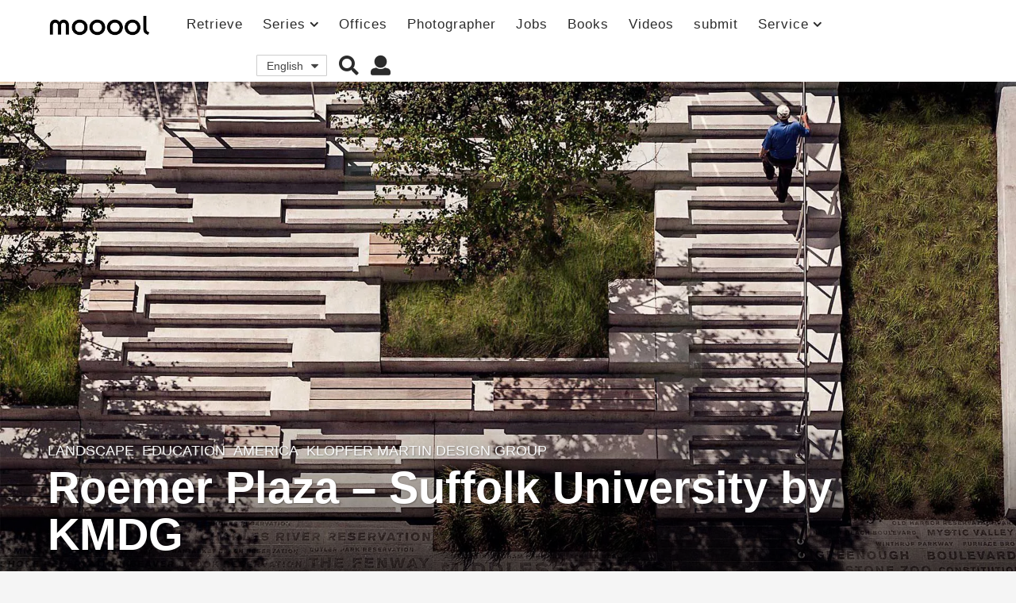

--- FILE ---
content_type: text/html; charset=UTF-8
request_url: https://mooool.com/roemer-plaza-suffolk-university-by-kmdg.html
body_size: 30343
content:
<!DOCTYPE HTML><html lang="zh-hans"><head><meta charset="UTF-8"><meta name="viewport" content="width=device-width, initial-scale=1.0, maximum-scale=1.0, user-scalable=no"><link rel="pingback" href="https://mooool.com/xmlrpc.php"><meta property="og:image" content="https://i.mooool.com/img/2018/06/Roemer-Plaza-Suffolk-University-by-KMDG-8.jpg?x-oss-process=style%2Flarge" /><style id="kirki-css-vars"></style><title>萨福克大学 Suffolk University / KMDG &#8211; mooool木藕设计网</title><meta name='robots' content='max-image-preview:large' /><link rel="alternate" hreflang="zh-hans" href="https://mooool.com/roemer-plaza-suffolk-university-by-kmdg.html" /><link rel="alternate" hreflang="en" href="https://mooool.com/en/roemer-plaza-suffolk-university-by-kmdg.html" /><link rel="alternate" hreflang="x-default" href="https://mooool.com/roemer-plaza-suffolk-university-by-kmdg.html" /><link rel='dns-prefetch' href='//hm.baidu.com' /><link rel='dns-prefetch' href='//www.google-analytics.com' /><link rel='dns-prefetch' href='//btrace.video.qq.com' /><link rel='dns-prefetch' href='//rcgi.video.qq.com' /><link rel='dns-prefetch' href='//dp3.qq.com' /><link rel='dns-prefetch' href='//livew.l.qq.com' /><link rel='dns-prefetch' href='//imgcache.qq.com' /><link rel='dns-prefetch' href='//i.gtimg.cn' /><link rel='dns-prefetch' href='//h5vv.video.qq.com' /><link rel='dns-prefetch' href='//shp.qpic.cn' /><link rel='dns-prefetch' href='//v.qq.com' /><link rel='dns-prefetch' href='//10web.io' /><link rel='dns-prefetch' href='//youtube.com' /><link rel="alternate" type="application/rss+xml" title="mooool木藕设计网 &raquo; Feed" href="https://mooool.com/feed" /><link rel="alternate" type="application/rss+xml" title="mooool木藕设计网 &raquo; 评论Feed" href="https://mooool.com/comments/feed" /><link rel="alternate" type="application/rss+xml" title="mooool木藕设计网 &raquo; 萨福克大学 Suffolk University / KMDG评论Feed" href="https://mooool.com/roemer-plaza-suffolk-university-by-kmdg.html/feed" /><style type="text/css">img.wp-smiley,img.emoji{display:inline!important;border:none!important;box-shadow:none!important;height:1em!important;width:1em!important;margin:0 0.07em!important;vertical-align:-0.1em!important;background:none!important;padding:0!important}</style><link rel='stylesheet' id='wpfp-css' href='https://mooool.com/wp-content/plugins/wp-favorite-posts/wpfp.css' type='text/css' /><link rel='stylesheet' id='wp-block-library-css'  href='https://mooool.com/wp-includes/css/dist/block-library/style.min.css?ver=5.9.12' type='text/css' media='all' /><link rel='stylesheet' id='bp-login-form-block-css'  href='https://mooool.com/wp-content/plugins/buddypress/bp-core/css/blocks/login-form.min.css?ver=10.1.0' type='text/css' media='all' /><link rel='stylesheet' id='bp-member-block-css'  href='https://mooool.com/wp-content/plugins/buddypress/bp-members/css/blocks/member.min.css?ver=10.1.0' type='text/css' media='all' /><link rel='stylesheet' id='bp-members-block-css'  href='https://mooool.com/wp-content/plugins/buddypress/bp-members/css/blocks/members.min.css?ver=10.1.0' type='text/css' media='all' /><link rel='stylesheet' id='bp-dynamic-members-block-css'  href='https://mooool.com/wp-content/plugins/buddypress/bp-members/css/blocks/dynamic-members.min.css?ver=10.1.0' type='text/css' media='all' /><link rel='stylesheet' id='bp-group-block-css'  href='https://mooool.com/wp-content/plugins/buddypress/bp-groups/css/blocks/group.min.css?ver=10.1.0' type='text/css' media='all' /><link rel='stylesheet' id='bp-groups-block-css'  href='https://mooool.com/wp-content/plugins/buddypress/bp-groups/css/blocks/groups.min.css?ver=10.1.0' type='text/css' media='all' /><link rel='stylesheet' id='bp-dynamic-groups-block-css'  href='https://mooool.com/wp-content/plugins/buddypress/bp-groups/css/blocks/dynamic-groups.min.css?ver=10.1.0' type='text/css' media='all' /><style id='global-styles-inline-css' type='text/css'>body{--wp--preset--color--black:#000;--wp--preset--color--cyan-bluish-gray:#abb8c3;--wp--preset--color--white:#fff;--wp--preset--color--pale-pink:#f78da7;--wp--preset--color--vivid-red:#cf2e2e;--wp--preset--color--luminous-vivid-orange:#ff6900;--wp--preset--color--luminous-vivid-amber:#fcb900;--wp--preset--color--light-green-cyan:#7bdcb5;--wp--preset--color--vivid-green-cyan:#00d084;--wp--preset--color--pale-cyan-blue:#8ed1fc;--wp--preset--color--vivid-cyan-blue:#0693e3;--wp--preset--color--vivid-purple:#9b51e0;--wp--preset--gradient--vivid-cyan-blue-to-vivid-purple:linear-gradient(135deg,rgba(6,147,227,1) 0%,rgb(155,81,224) 100%);--wp--preset--gradient--light-green-cyan-to-vivid-green-cyan:linear-gradient(135deg,rgb(122,220,180) 0%,rgb(0,208,130) 100%);--wp--preset--gradient--luminous-vivid-amber-to-luminous-vivid-orange:linear-gradient(135deg,rgba(252,185,0,1) 0%,rgba(255,105,0,1) 100%);--wp--preset--gradient--luminous-vivid-orange-to-vivid-red:linear-gradient(135deg,rgba(255,105,0,1) 0%,rgb(207,46,46) 100%);--wp--preset--gradient--very-light-gray-to-cyan-bluish-gray:linear-gradient(135deg,rgb(238,238,238) 0%,rgb(169,184,195) 100%);--wp--preset--gradient--cool-to-warm-spectrum:linear-gradient(135deg,rgb(74,234,220) 0%,rgb(151,120,209) 20%,rgb(207,42,186) 40%,rgb(238,44,130) 60%,rgb(251,105,98) 80%,rgb(254,248,76) 100%);--wp--preset--gradient--blush-light-purple:linear-gradient(135deg,rgb(255,206,236) 0%,rgb(152,150,240) 100%);--wp--preset--gradient--blush-bordeaux:linear-gradient(135deg,rgb(254,205,165) 0%,rgb(254,45,45) 50%,rgb(107,0,62) 100%);--wp--preset--gradient--luminous-dusk:linear-gradient(135deg,rgb(255,203,112) 0%,rgb(199,81,192) 50%,rgb(65,88,208) 100%);--wp--preset--gradient--pale-ocean:linear-gradient(135deg,rgb(255,245,203) 0%,rgb(182,227,212) 50%,rgb(51,167,181) 100%);--wp--preset--gradient--electric-grass:linear-gradient(135deg,rgb(202,248,128) 0%,rgb(113,206,126) 100%);--wp--preset--gradient--midnight:linear-gradient(135deg,rgb(2,3,129) 0%,rgb(40,116,252) 100%);--wp--preset--duotone--dark-grayscale:url('#wp-duotone-dark-grayscale');--wp--preset--duotone--grayscale:url('#wp-duotone-grayscale');--wp--preset--duotone--purple-yellow:url('#wp-duotone-purple-yellow');--wp--preset--duotone--blue-red:url('#wp-duotone-blue-red');--wp--preset--duotone--midnight:url('#wp-duotone-midnight');--wp--preset--duotone--magenta-yellow:url('#wp-duotone-magenta-yellow');--wp--preset--duotone--purple-green:url('#wp-duotone-purple-green');--wp--preset--duotone--blue-orange:url('#wp-duotone-blue-orange');--wp--preset--font-size--small:13px;--wp--preset--font-size--medium:20px;--wp--preset--font-size--large:36px;--wp--preset--font-size--x-large:42px}.has-black-color{color:var(--wp--preset--color--black)!important}.has-cyan-bluish-gray-color{color:var(--wp--preset--color--cyan-bluish-gray)!important}.has-white-color{color:var(--wp--preset--color--white)!important}.has-pale-pink-color{color:var(--wp--preset--color--pale-pink)!important}.has-vivid-red-color{color:var(--wp--preset--color--vivid-red)!important}.has-luminous-vivid-orange-color{color:var(--wp--preset--color--luminous-vivid-orange)!important}.has-luminous-vivid-amber-color{color:var(--wp--preset--color--luminous-vivid-amber)!important}.has-light-green-cyan-color{color:var(--wp--preset--color--light-green-cyan)!important}.has-vivid-green-cyan-color{color:var(--wp--preset--color--vivid-green-cyan)!important}.has-pale-cyan-blue-color{color:var(--wp--preset--color--pale-cyan-blue)!important}.has-vivid-cyan-blue-color{color:var(--wp--preset--color--vivid-cyan-blue)!important}.has-vivid-purple-color{color:var(--wp--preset--color--vivid-purple)!important}.has-black-background-color{background-color:var(--wp--preset--color--black)!important}.has-cyan-bluish-gray-background-color{background-color:var(--wp--preset--color--cyan-bluish-gray)!important}.has-white-background-color{background-color:var(--wp--preset--color--white)!important}.has-pale-pink-background-color{background-color:var(--wp--preset--color--pale-pink)!important}.has-vivid-red-background-color{background-color:var(--wp--preset--color--vivid-red)!important}.has-luminous-vivid-orange-background-color{background-color:var(--wp--preset--color--luminous-vivid-orange)!important}.has-luminous-vivid-amber-background-color{background-color:var(--wp--preset--color--luminous-vivid-amber)!important}.has-light-green-cyan-background-color{background-color:var(--wp--preset--color--light-green-cyan)!important}.has-vivid-green-cyan-background-color{background-color:var(--wp--preset--color--vivid-green-cyan)!important}.has-pale-cyan-blue-background-color{background-color:var(--wp--preset--color--pale-cyan-blue)!important}.has-vivid-cyan-blue-background-color{background-color:var(--wp--preset--color--vivid-cyan-blue)!important}.has-vivid-purple-background-color{background-color:var(--wp--preset--color--vivid-purple)!important}.has-black-border-color{border-color:var(--wp--preset--color--black)!important}.has-cyan-bluish-gray-border-color{border-color:var(--wp--preset--color--cyan-bluish-gray)!important}.has-white-border-color{border-color:var(--wp--preset--color--white)!important}.has-pale-pink-border-color{border-color:var(--wp--preset--color--pale-pink)!important}.has-vivid-red-border-color{border-color:var(--wp--preset--color--vivid-red)!important}.has-luminous-vivid-orange-border-color{border-color:var(--wp--preset--color--luminous-vivid-orange)!important}.has-luminous-vivid-amber-border-color{border-color:var(--wp--preset--color--luminous-vivid-amber)!important}.has-light-green-cyan-border-color{border-color:var(--wp--preset--color--light-green-cyan)!important}.has-vivid-green-cyan-border-color{border-color:var(--wp--preset--color--vivid-green-cyan)!important}.has-pale-cyan-blue-border-color{border-color:var(--wp--preset--color--pale-cyan-blue)!important}.has-vivid-cyan-blue-border-color{border-color:var(--wp--preset--color--vivid-cyan-blue)!important}.has-vivid-purple-border-color{border-color:var(--wp--preset--color--vivid-purple)!important}.has-vivid-cyan-blue-to-vivid-purple-gradient-background{background:var(--wp--preset--gradient--vivid-cyan-blue-to-vivid-purple)!important}.has-light-green-cyan-to-vivid-green-cyan-gradient-background{background:var(--wp--preset--gradient--light-green-cyan-to-vivid-green-cyan)!important}.has-luminous-vivid-amber-to-luminous-vivid-orange-gradient-background{background:var(--wp--preset--gradient--luminous-vivid-amber-to-luminous-vivid-orange)!important}.has-luminous-vivid-orange-to-vivid-red-gradient-background{background:var(--wp--preset--gradient--luminous-vivid-orange-to-vivid-red)!important}.has-very-light-gray-to-cyan-bluish-gray-gradient-background{background:var(--wp--preset--gradient--very-light-gray-to-cyan-bluish-gray)!important}.has-cool-to-warm-spectrum-gradient-background{background:var(--wp--preset--gradient--cool-to-warm-spectrum)!important}.has-blush-light-purple-gradient-background{background:var(--wp--preset--gradient--blush-light-purple)!important}.has-blush-bordeaux-gradient-background{background:var(--wp--preset--gradient--blush-bordeaux)!important}.has-luminous-dusk-gradient-background{background:var(--wp--preset--gradient--luminous-dusk)!important}.has-pale-ocean-gradient-background{background:var(--wp--preset--gradient--pale-ocean)!important}.has-electric-grass-gradient-background{background:var(--wp--preset--gradient--electric-grass)!important}.has-midnight-gradient-background{background:var(--wp--preset--gradient--midnight)!important}.has-small-font-size{font-size:var(--wp--preset--font-size--small)!important}.has-medium-font-size{font-size:var(--wp--preset--font-size--medium)!important}.has-large-font-size{font-size:var(--wp--preset--font-size--large)!important}.has-x-large-font-size{font-size:var(--wp--preset--font-size--x-large)!important}</style><link rel='stylesheet' id='bp-parent-css-css'  href='https://mooool.com/wp-content/themes/mooool/buddypress/css/buddypress.min.css?ver=2.0.0' type='text/css' media='screen' /><link rel='stylesheet' id='bp-mooool-css'  href='https://mooool.com/wp-content/themes/mooool/css/mooool.min.css?ver=2.0.0' type='text/css' media='screen' /><link rel='stylesheet' id='jpibfi-style-css'  href='https://mooool.com/wp-content/plugins/jquery-pin-it-button-for-images/css/client.css?ver=3.0.6' type='text/css' media='all' /><link rel='stylesheet' id='wpml-legacy-dropdown-0-css'  href='//mooool.com/wp-content/plugins/sitepress-multilingual-cms/templates/language-switchers/legacy-dropdown/style.min.css?ver=1' type='text/css' media='all' /><link rel='stylesheet' id='simplelightbox-css-css'  href='https://mooool.com/wp-content/plugins/simplelightbox/dist/simple-lightbox.min.css?ver=5.9.12' type='text/css' media='all' /><link rel='stylesheet' id='cms-navigation-style-base-css'  href='https://mooool.com/wp-content/plugins/wpml-cms-nav/res/css/cms-navigation-base.css?ver=1.5.5' type='text/css' media='screen' /><link rel='stylesheet' id='cms-navigation-style-css'  href='https://mooool.com/wp-content/plugins/wpml-cms-nav/res/css/cms-navigation.css?ver=1.5.5' type='text/css' media='screen' /><link rel='stylesheet' id='boombox-styles-min-css'  href='https://mooool.com/wp-content/themes/mooool/js/plugins/plugins.min.css?ver=2.0.0' type='text/css' media='all' /><link rel='stylesheet' id='boombox-icomoon-style-css'  href='https://mooool.com/wp-content/themes/mooool/fonts/icon-fonts/icomoon/icons.min.css?ver=2.0.0' type='text/css' media='all' /><link rel='stylesheet' id='boombox-primary-style-css'  href='https://mooool.com/wp-content/themes/mooool/css/style.min.css?ver=2.0.0' type='text/css' media='all' /><style id='boombox-primary-style-inline-css' type='text/css'>.bb-header.header-desktop .bottom-header{background:#fff;background:-webkit-linear-gradient(20deg,#ffffff,#ffffff);background:-o-linear-gradient(20deg,#ffffff,#ffffff);background:-moz-linear-gradient(20deg,#ffffff,#ffffff);background:linear-gradient(20deg,#ffffff,#ffffff)}.bb-header.header-mobile .header-row{background:#fff;background:-webkit-linear-gradient(20deg,#ffffff,#ffffff);background:-o-linear-gradient(20deg,#ffffff,#ffffff);background:-moz-linear-gradient(20deg,#ffffff,#ffffff);background:linear-gradient(20deg,#ffffff,#ffffff)}.bb-header.header-mobile .header-row{background-color:#fff;color:#595959}.bb-header.header-mobile.g-style .header-c{color:#595959}@media (min-width:992px){.bb-show-desktop-header{display:block}.bb-show-mobile-header{display:none}}.branding h1{color:#6b6b6b}.bb-header.header-desktop .top-header{background-color:#fff}.bb-header.header-desktop .top-header .bb-header-icon:hover,.bb-header.header-desktop .top-header .bb-header-icon.active,.bb-header.header-desktop .top-header .main-navigation>ul>li:hover,.bb-header.header-desktop .top-header .main-navigation>ul>li.current-menu-item>a{color:#45c628}.bb-header.header-desktop .top-header svg{fill:#fff}.bb-header.header-desktop .top-header{color:#2b2b2b}.bb-header.header-desktop .top-header .create-post{background-color:#565656}.bb-header.header-desktop .top-header .create-post{color:#fff}.bb-header.header-desktop .top-header .main-navigation{font-family:inherit;font-size:inherit;font-style:inherit;font-weight:inherit;letter-spacing:inherit;text-transform:inherit}.bb-header.header-desktop .top-header .main-navigation .sub-menu{font-family:inherit;font-size:14px;font-style:inherit;font-weight:500;letter-spacing:inherit;text-transform:inherit}.bb-header.header-desktop .bottom-header .bb-header-icon:hover,.bb-header.header-desktop .bottom-header .bb-header-icon.active,.bb-header.header-desktop .bottom-header .main-navigation>ul>li:hover,.bb-header.header-desktop .bottom-header .main-navigation>ul>li.current-menu-item>a,.bb-header.header-desktop .bottom-header .main-navigation>ul>li.current-menu-item>.dropdown-toggle{color:#45c628}.bb-header.header-desktop .bottom-header{background-color:#fff}.bb-header.header-desktop .bottom-header svg{fill:#fff}.bb-header.header-desktop .bottom-header{color:#878787}.bb-header.header-desktop .bottom-header .main-navigation ul li:before,.bb-header.header-desktop .bottom-header .account-box .user:after,.bb-header.header-desktop .bottom-header .create-post:before,.bb-header.header-desktop .bottom-header .menu-button:after{border-color:#878787}.bb-header.header-desktop .bottom-header .create-post{background-color:#565656}.bb-header.header-desktop .create-post{color:#fff}.bb-header.header-desktop .bottom-header .main-navigation{font-family:inherit;font-size:inherit;font-style:inherit;font-weight:inherit;letter-spacing:inherit;text-transform:inherit}.bb-header.header-desktop .bottom-header .main-navigation .sub-menu{font-family:inherit;font-size:14px;font-style:inherit;font-weight:500;letter-spacing:inherit;text-transform:inherit}.bb-header.header-desktop .branding{margin-top:14px;margin-bottom:14px}.bb-header.header-mobile .branding{margin-top:6px;margin-bottom:6px}.footer{background-color:#efefef}.footer .footer-top svg{fill:#efefef}.footer .footer-bottom svg{fill:#efefef}#footer .cat-item.current-cat a,#footer .widget_mc4wp_form_widget:before,#footer .widget_create_post:before,#footer .cat-item a:hover,#footer button[type="submit"],#footer input[type="submit"],#footer .bb-btn,#footer .bnt.primary{background-color:#666}#footer .widget_mc4wp_form_widget:before,#footer .widget_create_post:before,#footer button[type="submit"],#footer input[type="submit"],#footer .bb-btn,#footer .bb-bnt-primary{color:#666}#footer a:hover{color:#666}#footer .widget_categories ul li a:hover,#footer .widget_archive ul li a:hover,#footer .widget_pages ul li a:hover,#footer .widget_meta ul li a:hover,#footer .widget_nav_menu ul li a:hover{background-color:#666;color:#666}#footer .slick-dots li.slick-active button:before,#footer .widget_tag_cloud a:hover{border-color:#666}#footer .bb-featured-strip .item .title,#footer .slick-dots li button:before,#footer h1,#footer h2,#footer h3,#footer h4,#footer h5,#footer h6,#footer .widget-title{color:#828282}#footer,#footer .widget_recent_comments .recentcomments .comment-author-link,#footer .widget_recent_comments .recentcomments a,#footer .byline,#footer .posted-on,#footer .widget_nav_menu ul li,#footer .widget_categories ul li,#footer .widget_archive ul li,#footer .widget_pages ul li,#footer .widget_meta ul li{color:#666}#footer .widget_tag_cloud a,#footer select,#footer textarea,#footer input[type="tel"],#footer input[type="text"],#footer input[type="number"],#footer input[type="date"],#footer input[type="time"],#footer input[type="url"],#footer input[type="email"],#footer input[type="search"],#footer input[type="password"],#footer .widget_mc4wp_form_widget:after,#footer .widget_create_post:after{border-color:#666}#footer .widget_categories ul li a,#footer .widget_archive ul li a,#footer .widget_pages ul li a,#footer .widget_meta ul li a,#footer .widget_nav_menu ul li a,#footer .widget_tag_cloud a{color:#6b6b6b}#footer .footer-bottom{background-color:#efefef;color:#777}#footer .footer-bottom a:hover{color:#61ae22}body,.bb-post-gallery-content .bb-gl-header{background-color:#f5f5f5}.bb-cards-view .bb-post-single.style5 .site-main,.bb-cards-view .bb-post-single.style6 .container-inner{background-color:#f5f5f5}.branding .site-title{font-family:inherit;font-weight:0;font-style:}#background-image{background-size:cover}.widget-title{font-size:24px}body{font-size:16px}@media screen and (min-width:992px){html{font-size:16px}.bb-post-single .s-post-title{font-size:56px}}.page-wrapper,#main,.bb-cards-view .bb-card-item,.bb-cards-view .widget_mc4wp_form_widget:after,.bb-cards-view .widget_create_post:after,.light-modal .modal-body,.light-modal,.bb-toggle .bb-header-dropdown.toggle-content,.bb-header.header-desktop .main-navigation .sub-menu,.bb-post-share-box .post-share-count,.bb-post-rating a,.comment-respond input[type=text],.comment-respond textarea,.comment-respond #commentform textarea#comment,.bb-fixed-pagination .page,.bb-fixed-pagination .pg-content,.bb-floating-navbar .floating-navbar-inner,.bb-featured-strip .bb-arrow-next,.bb-featured-strip .bb-arrow-prev,.bb-mobile-navigation,.mejs-container,.bb-post-gallery-content,.bb-dropdown .dropdown-toggle,.bb-dropdown .dropdown-content,.bb-stretched-view .bb-post-single.style5 .site-main,.bb-stretched-view .bb-post-single.style6 .container-inner,.bb-boxed-view .bb-post-single.style5 .site-main,.bb-boxed-view .bb-post-single.style6 .container-inner,.bb-advertisement.bb-sticky-bottom-area .bb-sticky-btm-el{background-color:#fff;border-color:#fff}.bb-header.header-mobile.g-style .header-c{background:#fff}.bb-header-navigation .main-navigation .sub-menu:before,.bb-toggle .toggle-content.bb-header-dropdown:before{border-color:transparent transparent #fff}select,.bb-form-block input,.bb-form-block select,.bb-form-block textarea,.bb-author-vcard .author{background-color:#fff}.bb-tabs .tabs-menu .count{color:#fff}.page-wrapper{width:100%}.mark,mark,.box_list,.bb-tooltip:before,.bb-text-highlight.primary-color,#comments .nav-links a,.light-modal .modal-close,.quiz_row:hover,.progress-bar-success,.onoffswitch,.onoffswitch2,.widget_nav_menu ul li a:hover,.widget_categories ul li a:hover,.widget_archive ul li a:hover,.widget_pages ul li a:hover,.widget_meta ul li a:hover,.widget_mc4wp_form_widget:before,.widget_create_post:before,.widget_calendar table th a,.widget_calendar table td a,.go-top,.bb-affiliate-content .item-url,.bb-mobile-navigation .close,.bb-wp-pagination .page-numbers.next,.bb-wp-pagination .page-numbers.prev,.navigation.pagination .page-numbers.next,.navigation.pagination .page-numbers.prev,.bb-next-prev-pagination .page-link,.bb-next-pagination .page-link,.bb-post-share-box .post-share-count,.cat-item.current-cat a,.cat-item a:hover,.bb-fixed-pagination .page:hover .pg-arrow,button[type="submit"],input[type="submit"],.bb-btn.bb-btn-primary,.bb-btn.bb-btn-primary:hover,blockquote:before,.bb-btn.bb-btn-primary-outline:hover,.bb-post-gallery-content .bb-gl-meta .bb-gl-arrow,hr.primary-color,.bb-bg-primary,.bb-bg-primary.bb-btn,.bb-sticky-btm .btn-close{background-color:#4f4f4f}.bb-tooltip:after,hr.bb-line-dashed.primary-color,hr.bb-line-dotted.primary-color{border-top-color:#4f4f4f}.mark,mark,.bb-tooltip:before,.bb-wp-pagination .page-numbers.next,.bb-wp-pagination .page-numbers.prev,.navigation.pagination .page-numbers.next,.navigation.pagination .page-numbers.prev,.bb-text-highlight.primary-color,#comments .nav-links a,.light-modal .modal-close,.sr-only,.box_list,.quiz_row:hover,.bb-affiliate-content .item-url,.onoffswitch,.onoffswitch2,.bb-next-prev-pagination .page-link,.bb-next-pagination .page-link,.widget_nav_menu ul li a:hover,.widget_categories ul li a:hover,.widget_archive ul li a:hover,.widget_pages ul li a:hover,.widget_meta ul li a:hover,.cat-item.current-cat a,.widget_mc4wp_form_widget:before,.widget_create_post:before,.go-top,.widget_calendar table th a,.widget_calendar table td a,.bb-mobile-navigation .close,.bb-post-share-box .post-share-count,.bb-fixed-pagination .page:hover .pg-arrow,button[type="submit"],input[type="submit"],.bb-btn.bb-btn-primary,.bb-btn.bb-btn-primary:hover,.bb-btn.bb-btn-primary-outline:hover,blockquote:before,.bb-post-gallery-content .bb-gl-meta .bb-gl-arrow,.bb-bg-primary,.bb-sticky-btm .btn-close{color:#a8a8a8}#cancel-comment-reply-link,.bb-affiliate-content .price:before,.bb-header-navigation .main-navigation>ul .sub-menu li:hover>a,.bb-header-navigation .main-navigation>ul .sub-menu li.current-menu-item a,.bb-header-navigation .more-navigation .section-navigation ul li:hover a,.bb-mobile-navigation .main-navigation li a:hover,.bb-mobile-navigation .main-navigation>ul>li .sub-menu li a:hover,.bb-mobile-navigation .main-navigation li.current-menu-item>a,.bb-mobile-navigation .main-navigation .sub-menu li.current-menu-item>a,.bb-mobile-navigation .main-navigation li.current-menu-item>.dropdown-toggle,.bb-mobile-navigation .main-navigation .sub-menu li.current-menu-item>.dropdown-toggle,.single.nsfw-post .bb-post-single .nsfw-post h3,.sticky .post-thumbnail:after,.entry-no-lg,.entry-title:hover a,.post-types .item:hover .bb-icon,.bb-text-dropcap.primary-color,.bb-btn-primary-outline,.bb-btn-link:hover,.bb-btn-link,#comments .bypostauthor>.comment-body .vcard .fn,.more-link:hover,.widget_bb-side-navigation .menu-item.menu-item-icon .bb-icon,.bb-post-nav .nsfw-post h3,.post-thumbnail .nsfw-post h3,.bb-price-block .current-price:before,.bb-price-block ins:before,.bb-price-block .amount:before,.product_list_widget ins .amount:before{color:#4f4f4f}.post-types .item:hover,.more-load-button button:hover,.bb-btn-primary-outline,.bb-btn-primary:hover,.widget_tag_cloud .tagcloud a:hover{border-color:#4f4f4f}.bb-tabs .tabs-menu li.active:before{background-color:#4f4f4f}a,.bb-timing-block .timing-seconds{color:#4dbd28}body,html,.widget_recent_comments .recentcomments .comment-author-link,.widget_recent_comments .recentcomments a,.bb-header.header-desktop .main-navigation .sub-menu,.bb-header-dropdown.toggle-content,.comment-respond input[type=text],.comment-respond textarea,.featured-strip .slick-dots li button:before,.more-load-button button,.comment-vote .count,.bb-mobile-navigation .bb-header-search .search-submit,#comments .comment .comment-body .comment-content small .dropdown-toggle,.byline a,.byline .author-name,.bb-featured-strip .bb-arrow-next,.bb-featured-strip .bb-arrow-prev,.bb-price-block,.bb-price-block>.amount,.bb-price-block ins .amount,.bb-dropdown .dropdown-content a,.bb-author-vcard .auth-references a,.light-modal,.bb-author-vcard-mini .auth-url,.bb-post-gallery-content .bb-gl-meta .bb-gl-pagination b,.bb-post-gallery-content.bb-mode-slide .bb-mode-switcher[data-mode=slide],.bb-post-gallery-content.bb-mode-grid .bb-mode-switcher[data-mode=grid]{color:#666}#comments .vcard .fn,.bb-fixed-pagination .page .pg-title,.more_items_x legend,.more_items legend,.more_items_glow,h1,h2,h3,h4,h5,h6{color:#a8a8a8}.bb-tabs .tabs-menu li.active,.bb-tabs .tabs-menu li.active{border-color:#a8a8a8}.bb-tabs .tabs-menu .count{background-color:#a8a8a8}s,strike,del,label,#comments .pingback .comment-body .comment-content,#comments .comment .comment-body .comment-content,#TB_ajaxWindowTitle,.bb-affiliate-content .price .old-price,.bb-header-navigation .more-navigation .sections-header,.bb-mobile-navigation .more-menu .more-menu-body .sections-header,.bb-post-share-box .bb-post-rating .count .text:after,.inline-popup .intro,.comment-vote a .bb-icon,.authentication .intro,.widget_recent_comments .recentcomments,.post-types .item .bb-icon,.bb-post-rating a,.post-thumbnail .thumbnail-caption,table thead th,table tfoot th,.bb-post-share-box .mobile-info,.widget_create_post .text,.widget_footer .text,.bb-author-vcard .author-info,.bb-author-vcard .auth-byline,.wp-caption .wp-caption-text,.wp-caption-dd,#comments .comments-title span,#comments .comment-notes,#comments .comment-metadata,.short-info .create-post .text,.bb-cat-links,.widget_bb-side-navigation .menu-item.menu-item-has-children .dropdown-toggle,.bb-post-meta .post-comments,.entry-sub-title,.bb-page-header .page-subtitle,.widget_bb-side-navigation .bb-widget-title,.bb-price-block .old-price,.bb-price-block del .amount,.widget_recent_comments .recentcomments,.bb-post-gallery-content .bb-gl-mode-switcher,.bb-author-vcard-mini .auth-byline,.bb-author-vcard-mini .auth-posted-on,.bb-author-vcard-mini .auth-title,.s-post-meta .post-comments,.bb-sec-label,.bb-breadcrumb.clr-style1,.bb-breadcrumb.clr-style1 a{color:#9b9b9b}::-webkit-input-placeholder{color:#9b9b9b}:-moz-placeholder{color:#9b9b9b}:-ms-input-placeholder{color:#9b9b9b}body,html,#cancel-comment-reply-link,#comments .comments-title span{font-family:inherit}.entry-title{font-family:inherit}.bb-wp-pagination,.navigation.pagination,.comments-area h3,[class*=" mashicon-"] .text,[class^=mashicon-] .text,.entry-no-lg,.bb-reaction-box .title,.bb-reaction-box .reaction-item .reaction-vote-btn,#comments .comments-title,#comments .comment-reply-title,.bb-page-header .bb-trending-navigation ul li a,.widget-title,.bb-badge .text,.post-number,.more_items_x legend,.more_items legend,.more_items_glow,section.error-404 .text,.inline-popup .title,.authentication .title,.bb-other-posts .title,.bb-post-share-box h2,.bb-page-header h1{font-family:inherit}.bb-page-header .container-bg,.bb-page-header.boxed.has-bg .container-bg,.bb-header-navigation .main-navigation .sub-menu,.bb-header-navigation .more-navigation .more-menu-header,.bb-header-navigation .more-navigation .more-menu-footer,.bb-mobile-navigation .more-menu .bb-badge-list,.bb-mobile-navigation .main-navigation,.bb-mobile-navigation .more-menu-body,.spinner-pulse,.bb-border-thumb,#comments .pingback,#comments .comment,.more-load-button button,.bb-post-rating .count .bb-icon,.quiz_row,.bb-post-collection .post-items .post-item .post-author-meta,.post-grid .page .post-author-meta,.post-list .post .post-author-meta,.post-list .page .post-author-meta,.post-list.standard .post footer,.post-list.standard .entry-sub-title,.more-load-button:before,.bb-mobile-navigation .bb-header-search form,#TB_window .shares,.wp-playlist,.boombox-comments .tabs-content,.post-types .item,.bb-page-header .bb-trending-navigation,.widget_mc4wp_form_widget:after,.widget_create_post:after,.bb-post-rating .inner,.bb-post-rating .point-btn,.widget_bb-side-navigation .menu-item.menu-item-has-children>a,.bb-author-vcard .author,#comments .comment-list,#comments .pingback .children .comment,#comments .comment .children .comment,.widget_social,.widget_subscribe,.bb-post-nav .pg-item,.bb-post-nav .page,.bb-tags a,.tagcloud a,.bb-next-prev-pagination,.widget_tag_cloud .tagcloud a,select,textarea,input[type="tel"],input[type="text"],input[type="number"],input[type="date"],input[type="time"],input[type="url"],input[type="email"],input[type="search"],input[type="password"],.bb-featured-menu:before,.select2-container--default .select2-selection--single,.select2-container--default .select2-search--dropdown .select2-search__field,.select2-dropdown,.bb-bordered-block:after,.bb-dropdown .dropdown-toggle,.bb-dropdown .dropdown-content,.bb-dropdown .dropdown-content li,.bb-post-gallery-content .bb-gl-mode-switcher,.bb-post-gallery-content .bb-gl-mode-switcher .bb-mode-switcher:first-child,.bb-tabs.tabs-horizontal .tabs-menu,.mixed-list .post-item-classic footer{border-color:#f2f2f2}hr,.bb-brand-block .brand-content:before{background-color:#f2f2f2}.bb-fixed-pagination .page .pg-arrow,.captcha-container,.comment-respond form,.bb-post-share-box .post-meta,table tbody tr:nth-child(2n+1) th,table tbody tr:nth-child(2n+1) td,.bb-reaction-box .reaction-item .reaction-bar,.bb-reaction-box .reaction-item .reaction-vote-btn,.widget_bb-side-navigation .sub-menu .menu-item.menu-item-icon .bb-icon,#comments .pingback .comment-body .comment-reply-link,#comments .comment .comment-body .comment-reply-link,.bb-btn,button,.widget_sidebar_footer,.bb-form-block,.bb-author-vcard header,.bb-post-gallery-content .bb-gl-image-text,.bb-wp-pagination span.current,.bb-wp-pagination a.page-numbers:not(.next):not(.prev):hover,.navigation.pagination span.current,.navigation.pagination a.page-numbers:not(.next):not(.prev):hover,.bb-dropdown .dropdown-content li.active,.bb-post-gallery-content .bb-gl-image-text,.bb-media-placeholder:before,.bb-source-via .s-v-itm,.bb-tabs .tabs-content,.bb-reading-time{background-color:#ececec}.bb-fixed-pagination .page .pg-arrow,.bb-post-share-box .post-meta,.captcha-container input,.form-captcha .refresh-captcha,#comments .pingback .comment-body .comment-reply-link,#comments .comment .comment-body .comment-reply-link,.bb-reaction-box .reaction-item .reaction-vote-btn,.bb-reaction-box .reaction-item .reaction-bar,.bb-btn,.comment-respond form,.bb-wp-pagination span.current,.bb-wp-pagination a.page-numbers:not(.next):not(.prev):hover,.navigation.pagination span.current,.navigation.pagination a.page-numbers:not(.next):not(.prev):hover,.widget_bb-side-navigation .sub-menu .menu-item.menu-item-icon .bb-icon,.widget_sidebar_footer,.bb-author-vcard .header-info a,.bb-author-vcard .auth-name,.bb-dropdown .dropdown-content li.active,.bb-source-via .s-v-link,.bb-reading-time{color:#3a3a3a}.captcha-container input{border-color:#3a3a3a}img,video,.comment-respond form,.captcha-container,.bb-media-placeholder,.bb-cards-view .bb-card-item,.post-thumbnail .video-wrapper,.post-thumbnail .view-full-post,.bb-post-share-box .post-meta,.hy_plyr canvas,.bb-featured-strip .item .media,.quiz_row,.box_list,.bb-border-thumb,.advertisement .massage,[class^="mashicon-"],#TB_window,#score_modal .shares a div,#TB_window .shares a div,.bb-mobile-navigation .close,.onoffswitch-label,.light-modal .modal-close,.onoffswitch2-label,.post-types .item,.onoffswitch,.onoffswitch2,.bb-page-header .bb-trending-navigation ul li.active a,.widget_mc4wp_form_widget:after,.widget_create_post:after,.bb-author-vcard .author,.widget_sidebar_footer,.short-info,.inline-popup,.bb-reaction-box .reaction-item .reaction-bar,.bb-reaction-box .reaction-item .reaction-vote-btn,.bb-post-share-box .post-share-count,.post-thumbnail,.share-button,.bb-post-rating .inner,.bb-page-header.boxed.has-bg .container-bg,.widget_subscribe,.widget_social,.sub-menu,.fancybox-skin,.widget_tag_cloud .tagcloud a,.bb-tags a,.tagcloud a,.bb-header-dropdown.toggle-content,.authentication .button,#respond .button,.wp-social-login-provider-list .button,.bb-bordered-block:after,.wpml-ls-legacy-dropdown,.wpml-ls-legacy-dropdown a.wpml-ls-item-toggle,.wpml-ls-legacy-dropdown-click,.wpml-ls-legacy-dropdown-click a.wpml-ls-item-toggle,.wpml-ls-legacy-dropdown .wpml-ls-sub-menu,.wpml-ls-legacy-dropdown-click .wpml-ls-sub-menu,.nsfw-post,.light-modal .modal-body,.bb-featured-area .featured-media,.bb-featured-area .featured-item,.s-post-featured-media.boxed .featured-media-el,.bb-source-via .s-v-itm,.bb-tabs .tabs-content,.bb-sticky-btm .btn-close{-webkit-border-radius:1px;-moz-border-radius:1px;border-radius:1px}.bb-featured-area .featured-header{border-bottom-left-radius:1px;border-bottom-right-radius:1px}.form-captcha img,.go-top,.bb-next-prev-pagination .page-link,.bb-next-pagination .page-link,.bb-wp-pagination a,.bb-wp-pagination span,.navigation.pagination a,.navigation.pagination span,.bb-affiliate-content .affiliate-link,.bb-btn,input,select,.select2-container--default .select2-selection--single,textarea,button,.bb-btn,#comments li .comment-body .comment-reply-link,.bb-header.header-desktop .create-post,.bb-affiliate-content .item-url,.bb-btn,input,select,textarea,button,.bb-btn,#comments li .comment-body .comment-reply-link{-webkit-border-radius:1px;-moz-border-radius:1px;border-radius:1px}.social.circle ul li a{-webkit-border-radius:24px;-moz-border-radius:24px;border-radius:24px}.bb-featured-menu a{background-color:transparent;color:#696969;-webkit-border-radius:18px;-moz-border-radius:18px;border-radius:18px}#buddypress .visibility-toggle-link{color:#4dbd28}.buddypress.widget .item-title,.buddypress.widget .item-options a.selected,.buddypress.widget .item-options a:hover,.header .account-box .notifications-list.menu ul li a,#buddypress ul.button-nav li a,#buddypress #object-nav li.current>a,#buddypress #object-nav li.selected>a,#buddypress #object-nav li:hover>a,#buddypress #object-nav li:hover>span,#buddypress .bbp-main-nav li.current>a,#buddypress .bbp-main-nav li.selected>a,#buddypress .bbp-main-nav li:hover>a,#buddypress .bbp-main-nav li:hover>span,#buddypress #subnav li>a,#buddypress table td a,#buddypress .pagination-links a,#buddypress .pagination-links span,#buddypress .pagination a,#buddypress .pagination span,.gfy-bp-component .pagination a,.gfy-bp-component .pagination span,.gfy-bp-component .pagination span.dots,#buddypress #latest-update{color:#666}#buddypress #object-nav ul li:before,#buddypress .bbp-main-nav ul li:before{background-color:#666}#buddypress table th,#buddypress .item-header a,#buddypress .activity-header a,#buddypress .acomment-header a,#buddypress #invite-list label,#buddypress .standard-form label,#buddypress .standard-form legend,#buddypress .standard-form span.label,#buddypress .messages-notices .thread-from a,#buddypress .messages-notices .thread-info a,#buddypress #item-header-content .group-name,#buddypress #item-header-content .member-name,#buddypress .message-metadata a{color:#a8a8a8}#buddypress .pagination .pag-count,#buddypress .notification-description a,#buddypress #item-header-content .group-activity,#buddypress #item-header-content .member-activity,#buddypress #register-page .field-visibility-settings-toggle,#buddypress #register-page .wp-social-login-connect-with,#buddypress .field-visibility-settings-close{color:#9b9b9b}#buddypress #register-page ::-webkit-input-placeholder,#buddypress #activate-page ::-webkit-input-placeholder{color:#9b9b9b}#buddypress #register-page ::-moz-placeholder,#buddypress #activate-page ::-moz-placeholder{color:#9b9b9b}#buddypress #register-page :-ms-input-placeholder,#buddypress #activate-page :-ms-input-placeholder{color:#9b9b9b}#buddypress #register-page :-moz-placeholder,#buddypress #activate-page :-moz-placeholder{color:#9b9b9b}#buddypress table .bbp-checkbox-check{border-color:#9b9b9b}#buddypress table td,#buddypress table th,#buddypress .bbp-item-info,#buddypress .activity-list li,#buddypress .activity-meta a,#buddypress .acomment-options a,#buddypress .item-list .item-action a,#buddypress .bbp-radio-check,#buddypress .bbp-checkbox-check,#buddypress .standard-form .submit,#buddypress #invite-list li,#buddypress #invite-list li:first-child,#buddypress #blogs-list,#buddypress #groups-list,#buddypress #member-list,#buddypress #friend-list,#buddypress #admins-list,#buddypress #mods-list,#buddypress #members-list,#buddypress #request-list,#buddypress #group-list,#buddypress #blogs-list li,#buddypress #groups-list li,#buddypress #member-list li,#buddypress #friend-list li,#buddypress #admins-list li,#buddypress #mods-list li,#buddypress #members-list li,#buddypress #request-list li,#buddypress #group-list li,.buddypress.widget .item-options,#buddypress .vp_post_entry,#buddypress .vp_post_entry .col-lg-3 .entry-footer .post-edit-link,#buddypress #register-page .standard-form .submit,#buddypress .pagination-links a,#buddypress .pagination-links span.current,#buddypress .pagination a,#buddypress .pagination span.current,.gfy-bp-component .pagination a,.gfy-bp-component .pagination span.current{border-color:#f2f2f2}.bp-avatar-nav ul,.bp-avatar-nav ul.avatar-nav-items li.current{border-color:#f2f2f2}.bp-avatar-nav ul.avatar-nav-items li.current{background-color:#f2f2f2}#buddypress .field-visibility-settings,table.bbp-table-responsive tbody tr:nth-child(2n+1),#buddypress .acomment-bubble,#buddypress .activity-bubble,#buddypress .item-bubble,#buddypress #latest-update,#buddypress #group-create-tabs li a,#buddypress #group-create-tabs li span,#buddypress #create-group-form #header-cover-image{background-color:#ececec}#buddypress .pagination-links a:hover,#buddypress .pagination-links span.current,#buddypress .pagination a:hover,#buddypress .pagination span.current,.gfy-bp-component .pagination a:hover,.gfy-bp-component .pagination span.current{background-color:#ececec!important}#buddypress #group-create-tabs li a,#buddypress #group-create-tabs li span{color:#3a3a3a}#buddypress button,#buddypress input[type=button],#buddypress input[type=reset],#buddypress input[type=submit],#buddypress ul.button-nav li.current a,#buddypress ul.button-nav li:hover a,#buddypress a.bp-title-button,#buddypress .comment-reply-link,#buddypress .activity-list .load-more a,#buddypress .activity-list .load-newest a{background-color:#4f4f4f}.header .account-box .notifications-list.menu ul li a:hover{color:#4f4f4f}.gfy-tabs .tab-menu-item.active{border-color:#4f4f4f}#buddypress button,#buddypress input[type=button],#buddypress input[type=reset],#buddypress input[type=submit],#buddypress ul.button-nav li.current a,#buddypress ul.button-nav li:hover a,#buddypress a.bp-title-button,#buddypress .comment-reply-link,#buddypress .activity-list .load-more a,#buddypress .activity-list .load-newest a,#buddypress #register-page input[type=submit],#buddypress #activate-page input[type=submit],#buddypress ul.button-nav li.current a,#buddypress ul.button-nav li:hover a{color:#a8a8a8}#buddypress #register-page .field-visibility-settings{background-color:#fff}#buddypress #register-page .field-visibility-settings{-webkit-border-radius:1px;-moz-border-radius:1px;border-radius:1px}#buddypress #register-page input[type=submit],#buddypress #activate-page input[type=submit],#buddypress .bb-form-block input,#buddypress .bb-form-block textarea,#buddypress .bb-form-block select{-webkit-border-radius:1px;-moz-border-radius:1px;border-radius:1px}.widget_gfy_leaderboard .leaderboard-item,.gfy-featured-author-content,.widget_gfy-featured-author .gfy-count-list .gfy-item{-webkit-border-radius:1px;-moz-border-radius:1px;border-radius:1px}.widget_gfy_leaderboard .leaderboard-item,.gfy-bp-achievements .achievements-wrapper .col,.gfy-featured-author-content,.gfy-popup-body .gfy-body{background-color:#ececec}.widget_gfy_leaderboard .leaderboard-item,.widget_gfy-featured-author .gfy-name{color:#3a3a3a}.widget_gfy-featured-author .gfy-cover{background-color:#3a3a3a}.widget_gfy_leaderboard .leaderboard-item .item-number,.widget_gfy_leaderboard .leaderboard-item .item-points,.gfy-icon-btn,.gfy-close .gfy-icon,.gfy-bp-component .gfy-rank-item .rank-desc,.widget_gfy-featured-author .gfy-count-list .gfy-item .gfy-count-name,.widget_gfy-featured-author .gfy-description,.widget_gfy-featured-author .gfy-social,.gfy-tabs .tab-menu-item a{color:#9b9b9b}.widget_gfy_leaderboard .leaderboard-item .item-title,.gfy-bp-achievements .achievements-wrapper .rank-level,.widget_gfy-featured-author .gfy-count-list .gfy-item .gfy-count,.gfy-tabs .tab-menu-item.active a{color:#666}#buddypress .gfy-bp-leaderboard table a,.gfy-bp-leaderboard table a{color:#a8a8a8}.gfy-popup-body,.gfy-popup-body .gfy-badge-title,.widget_gfy-featured-author .gfy-count-list .gfy-item{background-color:#fff}.reaction-item .reaction-bar .reaction-stat,.bb-badge .circle{background-color:#fdc316}.reaction-item .reaction-vote-btn:not(.disabled):hover,.reaction-item.voted .reaction-vote-btn{background-color:#fdc316!important}.reaction-item .reaction-vote-btn:not(.disabled):hover,.reaction-item.voted .reaction-vote-btn,.bb-badge .text{color:#1f1f1f}.bb-badge.category .circle,.bb-badge.post_tag .circle{background-color:#f3f3f3}.bb-badge.category .text,.bb-badge.post_tag .text{color:#686868}.bb-badge.category .circle i,.bb-badge.post_tag .circle i{color:#666}.bb-badge.trending .circle,.bb-page-header .bb-trending-navigation ul li.active a,.post-number{background-color:#eaeaea}.widget-title .bb-icon,.bb-trending-navigation ul li a .bb-icon,.trending-post .bb-post-single .s-post-views{color:#eaeaea}.bb-badge.trending .circle i,.bb-page-header .bb-trending-navigation ul li.active a,.bb-page-header .bb-trending-navigation ul li.active a .bb-icon,.post-number{color:#a5a5a5}.bb-badge.trending .text{color:#707070}.bb-badge.category-52 .circle{background-color:#f3f3f3}.bb-badge.category-127 .circle{background-color:#f3f3f3}.bb-badge.post_tag-128 .circle{background-color:#f3f3f3}.bb-badge.post_tag-172 .circle{background-color:#f3f3f3}.bb-badge.post_tag-195 .circle{background-color:#f3f3f3}.bb-badge.post_tag-201 .circle{background-color:#f3f3f3}.bb-badge.category-212 .circle{background-color:#f3f3f3}.bb-badge.post_tag-304 .circle{background-color:#f3f3f3}.bb-badge.post_tag-314 .circle{background-color:#f3f3f3}.bb-badge.post_tag-452 .circle{background-color:#f3f3f3}.bb-badge.post_tag-959 .circle{background-color:#f3f3f3}.bb-badge.post_tag-20024 .circle{background-color:#f3f3f3}.bb-badge.post_tag-20031 .circle{background-color:#f3f3f3}.bb-badge.post_tag-20122 .circle{background-color:#f3f3f3}.bb-badge.post_tag-20070 .circle{background-color:#f3f3f3}.bb-badge.post_tag-20242 .circle{background-color:#f3f3f3}.bb-badge.post_tag-20359 .circle{background-color:#f3f3f3}.bb-badge.post_tag-20361 .circle{background-color:#f3f3f3}.bb-badge.post_tag-20362 .circle{background-color:#f3f3f3}.bb-badge.post_tag-20388 .circle{background-color:#f3f3f3}.bb-badge.post_tag-20405 .circle{background-color:#f3f3f3}.bb-badge.post_tag-20415 .circle{background-color:#f3f3f3}.bb-badge.post_tag-20427 .circle{background-color:#f3f3f3}.bb-badge.post_tag-20467 .circle{background-color:#f3f3f3}.bb-badge.post_tag-20478 .circle{background-color:#f3f3f3}.bb-badge.post_tag-20546 .circle{background-color:#f3f3f3}.bb-badge.post_tag-20547 .circle{background-color:#f3f3f3}.bb-badge.post_tag-20549 .circle{background-color:#f3f3f3}.bb-badge.post_tag-20565 .circle{background-color:#f3f3f3}.bb-badge.post_tag-20573 .circle{background-color:#f3f3f3}.bb-badge.post_tag-20635 .circle{background-color:#f3f3f3}.bb-badge.post_tag-20672 .circle{background-color:#f3f3f3}.bb-badge.post_tag-20970 .circle{background-color:#f3f3f3}.bb-badge.post_tag-21086 .circle{background-color:#f3f3f3}.bb-badge.post_tag-21299 .circle{background-color:#f3f3f3}.bb-badge.post_tag-21385 .circle{background-color:#f3f3f3}.bb-badge.category-21190 .circle{background-color:}.bb-badge.category-21442 .circle{background-color:}.bb-badge.category-21298 .circle{background-color:}.bb-badge.post_tag-21624 .circle{background-color:#f3f3f3}.bb-badge.post_tag-21627 .circle{background-color:}.bb-badge.post_tag-21629 .circle{background-color:#f3f3f3}.bb-badge.post_tag-21638 .circle{background-color:#f3f3f3}.bb-badge.post_tag-21639 .circle{background-color:#f3f3f3}.bb-badge.category-21647 .circle{background-color:}.bb-badge.category-21646 .circle{background-color:}.bb-badge.post_tag-21663 .circle{background-color:#f3f3f3}.bb-badge.post_tag-21665 .circle{background-color:#f3f3f3}.bb-badge.post_tag-21687 .circle{background-color:#f3f3f3}.bb-badge.post_tag-21688 .circle{background-color:#f3f3f3}.bb-badge.category-21161 .circle{background-color:}.bb-badge.post_tag-21677 .circle{background-color:}.bb-badge.post_tag-21846 .circle{background-color:#f3f3f3}.bb-badge.post_tag-21864 .circle{background-color:#f3f3f3}.bb-badge.category-20137 .circle{background-color:}.bb-badge.post_tag-22008 .circle{background-color:#f3f3f3}.bb-badge.post_tag-22149 .circle{background-color:#f3f3f3}.bb-badge.post_tag-22289 .circle{background-color:#f3f3f3}.bb-badge.post_tag-22291 .circle{background-color:#f3f3f3}.bb-badge.post_tag-22293 .circle{background-color:#f3f3f3}.bb-badge.post_tag-22294 .circle{background-color:#f3f3f3}.bb-badge.post_tag-22295 .circle{background-color:#f3f3f3}.bb-badge.post_tag-22297 .circle{background-color:#f3f3f3}.bb-badge.post_tag-22310 .circle{background-color:#f3f3f3}.bb-badge.post_tag-22336 .circle{background-color:#f3f3f3}.bb-badge.post_tag-22337 .circle{background-color:#f3f3f3}.bb-badge.category-22478 .circle{background-color:}.bb-badge.category-22518 .circle{background-color:}.bb-badge.post_tag-22520 .circle{background-color:}.bb-badge.post_tag-22725 .circle{background-color:#f3f3f3}.bb-badge.post_tag-22726 .circle{background-color:#f3f3f3}.bb-badge.post_tag-22727 .circle{background-color:#f3f3f3}.bb-badge.post_tag-22729 .circle{background-color:#f3f3f3}.bb-badge.post_tag-22730 .circle{background-color:#f3f3f3}.bb-badge.post_tag-22731 .circle{background-color:#f3f3f3}.bb-badge.post_tag-22761 .circle{background-color:#f3f3f3}.bb-badge.post_tag-22763 .circle{background-color:#f3f3f3}.bb-badge.post_tag-22765 .circle{background-color:#f3f3f3}.bb-badge.post_tag-22783 .circle{background-color:}.bb-badge.post_tag-22808 .circle{background-color:#f3f3f3}.bb-badge.post_tag-22809 .circle{background-color:#f3f3f3}.bb-badge.post_tag-22810 .circle{background-color:#f3f3f3}.bb-badge.post_tag-22811 .circle{background-color:}.bb-badge.post_tag-22812 .circle{background-color:}.bb-badge.post_tag-22813 .circle{background-color:}.bb-badge.post_tag-22815 .circle{background-color:#f3f3f3}.bb-badge.post_tag-22832 .circle{background-color:#f3f3f3}.bb-badge.post_tag-22850 .circle{background-color:#f3f3f3}.bb-badge.post_tag-22851 .circle{background-color:#f3f3f3}.bb-badge.post_tag-22867 .circle{background-color:#f3f3f3}.bb-badge.post_tag-22868 .circle{background-color:#f3f3f3}.bb-badge.category-532 .circle{background-color:}.bb-badge.post_tag-22900 .circle{background-color:#f3f3f3}.bb-badge.post_tag-22904 .circle{background-color:#f3f3f3}.bb-badge.post_tag-22915 .circle{background-color:#f3f3f3}.bb-badge.post_tag-22920 .circle{background-color:#f3f3f3}.bb-badge.post_tag-22922 .circle{background-color:}.bb-badge.post_tag-22933 .circle{background-color:#f3f3f3}.bb-badge.post_tag-22935 .circle{background-color:#f3f3f3}.bb-badge.post_tag-22936 .circle{background-color:#f3f3f3}.bb-badge.post_tag-22946 .circle{background-color:#f3f3f3}.bb-badge.post_tag-22947 .circle{background-color:#f3f3f3}.bb-badge.post_tag-22959 .circle{background-color:#f3f3f3}.bb-badge.post_tag-22997 .circle{background-color:#f3f3f3}.bb-badge.post_tag-22998 .circle{background-color:#f3f3f3}.bb-badge.post_tag-23001 .circle{background-color:#f3f3f3}.bb-badge.post_tag-23004 .circle{background-color:#f3f3f3}.bb-badge.post_tag-23005 .circle{background-color:#f3f3f3}.bb-badge.post_tag-22344 .circle{background-color:}.bb-badge.post_tag-23114 .circle{background-color:#f3f3f3}.bb-badge.post_tag-23115 .circle{background-color:}.bb-badge.post_tag-23123 .circle{background-color:#f3f3f3}.bb-badge.post_tag-23127 .circle{background-color:}.bb-badge.post_tag-23133 .circle{background-color:}.bb-badge.post_tag-23162 .circle{background-color:#f3f3f3}.bb-badge.post_tag-23200 .circle{background-color:#f3f3f3}.bb-badge.post_tag-23201 .circle{background-color:}.bb-badge.post_tag-22911 .circle{background-color:}.bb-badge.post_tag-23278 .circle{background-color:#f3f3f3}.bb-badge.post_tag-23437 .circle{background-color:#f3f3f3}.bb-badge.post_tag-23594 .circle{background-color:#f3f3f3}.bb-badge.post_tag-23710 .circle{background-color:#f3f3f3}.bb-badge.post_tag-24019 .circle{background-color:#f3f3f3}.bb-badge.post_tag-24077 .circle{background-color:}.bb-badge.post_tag-24333 .circle{background-color:#f3f3f3}.bb-badge.post_tag-24650 .circle{background-color:#f3f3f3}.bb-badge.post_tag-24651 .circle{background-color:#f3f3f3}.bb-badge.post_tag-23280 .circle{background-color:}.bb-badge.post_tag-24665 .circle{background-color:#f3f3f3}.bb-badge.post_tag-24893 .circle{background-color:#f3f3f3}.bb-badge.category-24918 .circle{background-color:#f3f3f3}.bb-badge.post_tag-24983 .circle{background-color:#f3f3f3}.bb-badge.post_tag-24984 .circle{background-color:#f3f3f3}.bb-badge.post_tag-24985 .circle{background-color:#f3f3f3}.bb-badge.post_tag-24986 .circle{background-color:#f3f3f3}.bb-badge.post_tag-24987 .circle{background-color:#f3f3f3}.bb-badge.post_tag-24988 .circle{background-color:#f3f3f3}.bb-badge.post_tag-24989 .circle{background-color:#f3f3f3}.bb-badge.post_tag-24990 .circle{background-color:#f3f3f3}.bb-badge.category-24919 .circle{background-color:#f3f3f3}.bb-badge.post_tag-25001 .circle{background-color:#f3f3f3}.bb-badge.post_tag-25002 .circle{background-color:#f3f3f3}.bb-badge.post_tag-25028 .circle{background-color:#f3f3f3}.bb-badge.post_tag-25029 .circle{background-color:}.bb-badge.post_tag-25101 .circle{background-color:#f3f3f3}.bb-badge.post_tag-23793 .circle{background-color:}.bb-badge.post_tag-25144 .circle{background-color:#f3f3f3}.bb-badge.post_tag-25145 .circle{background-color:#f3f3f3}.bb-badge.post_tag-25147 .circle{background-color:#f3f3f3}.bb-badge.post_tag-25153 .circle{background-color:#f3f3f3}.bb-badge.post_tag-22440 .circle{background-color:}.bb-badge.post_tag-25156 .circle{background-color:}.bb-badge.post_tag-25157 .circle{background-color:}.bb-badge.post_tag-25177 .circle{background-color:#f3f3f3}.bb-badge.post_tag-25207 .circle{background-color:#f3f3f3}.bb-badge.post_tag-25208 .circle{background-color:#f3f3f3}.bb-badge.post_tag-25217 .circle{background-color:#f3f3f3}.bb-badge.post_tag-25312 .circle{background-color:#f3f3f3}.bb-badge.post_tag-23877 .circle{background-color:}.bb-badge.post_tag-25440 .circle{background-color:#f3f3f3}.bb-badge.post_tag-23620 .circle{background-color:}.bb-badge.post_tag-25452 .circle{background-color:#f3f3f3}.bb-badge.post_tag-23205 .circle{background-color:}.bb-badge.post_tag-25511 .circle{background-color:#f3f3f3}.bb-badge.post_tag-25590 .circle{background-color:#f3f3f3}.bb-badge.post_tag-25592 .circle{background-color:#f3f3f3}.bb-badge.post_tag-23493 .circle{background-color:}.bb-badge.post_tag-25608 .circle{background-color:#f3f3f3}.bb-badge.post_tag-25609 .circle{background-color:#f3f3f3}.bb-badge.post_tag-25610 .circle{background-color:#f3f3f3}.bb-badge.post_tag-25626 .circle{background-color:#f3f3f3}.bb-badge.post_tag-25627 .circle{background-color:#f3f3f3}.bb-badge.post_tag-25630 .circle{background-color:#f3f3f3}.bb-badge.post_tag-25643 .circle{background-color:#f3f3f3}.bb-badge.post_tag-25646 .circle{background-color:#f3f3f3}.bb-badge.post_tag-25677 .circle{background-color:#f3f3f3}.bb-badge.post_tag-25678 .circle{background-color:#f3f3f3}.bb-badge.post_tag-25679 .circle{background-color:#f3f3f3}.bb-badge.post_tag-25689 .circle{background-color:#f3f3f3}.bb-badge.post_tag-25690 .circle{background-color:#f3f3f3}.bb-badge.post_tag-25692 .circle{background-color:#f3f3f3}.bb-badge.post_tag-25693 .circle{background-color:#f3f3f3}.bb-badge.post_tag-25696 .circle{background-color:#f3f3f3}.bb-badge.post_tag-25754 .circle{background-color:#f3f3f3}.bb-badge.post_tag-25780 .circle{background-color:#f3f3f3}.bb-badge.post_tag-25781 .circle{background-color:#f3f3f3}.bb-badge.post_tag-25786 .circle{background-color:#f3f3f3}.bb-badge.post_tag-25804 .circle{background-color:#f3f3f3}.bb-badge.post_tag-25851 .circle{background-color:#f3f3f3}.bb-badge.post_tag-25852 .circle{background-color:#f3f3f3}.bb-badge.post_tag-25864 .circle{background-color:#f3f3f3}.bb-badge.post_tag-25865 .circle{background-color:#f3f3f3}.bb-badge.post_tag-25868 .circle{background-color:#f3f3f3}.bb-badge.post_tag-25880 .circle{background-color:#f3f3f3}.bb-badge.post_tag-26012 .circle{background-color:#f3f3f3}.bb-badge.post_tag-26013 .circle{background-color:#f3f3f3}.bb-badge.post_tag-26031 .circle{background-color:#f3f3f3}</style><link rel='stylesheet' id='boombox-mooool-style-css'  href='https://mooool.com/wp-content/themes/mooool/css/mooool.min.css?ver=2.0.0' type='text/css' media='all' /><link rel='stylesheet' id='wshop-css'  href='https://mooool.com/wp-content/plugins/wechat-shop/assets/css/wshop.css?ver=1.1.0' type='text/css' media='all' /><link rel='stylesheet' id='xhweb-css'  href='https://mooool.com/wp-content/plugins/wechat-shop/assets/css/xunhuweb-plugins-base.css?ver=1.1.0' type='text/css' media='all' /><link rel='stylesheet' id='xhweb-wshop-css'  href='https://mooool.com/wp-content/plugins/wechat-shop/assets/css/wechat-shop.css?ver=1.1.0' type='text/css' media='all' /><link rel='stylesheet' id='open-social-style-css'  href='https://mooool.com/wp-content/plugins/open-social/res/main.css?v=1759343780&#038;ver=5.9.12' type='text/css' media='all' /><style id='open-social-style-inline-css' type='text/css'>#login .os-login-box .os-icon,.os-preview-box .os-login-box .os-icon{cursor:pointer;height:32px;line-height:32px;margin:0 5px;padding:4px 16px 4px;color:#fff;border-radius:5px;text-transform:capitalize}</style> <script type='text/javascript' src='https://mooool.com/wp-includes/js/jquery/jquery.min.js?ver=3.6.0' id='jquery-core-js'></script> <script type='text/javascript' src='https://mooool.com/wp-includes/js/jquery/jquery-migrate.min.js?ver=3.3.2' id='jquery-migrate-js' defer></script> <script type='text/javascript' id='wpml-cookie-js-extra'>/* <![CDATA[ */ var wpml_cookies = {"wp-wpml_current_language":{"value":"zh-hans","expires":1,"path":"\/"}};
var wpml_cookies = {"wp-wpml_current_language":{"value":"zh-hans","expires":1,"path":"\/"}}; /* ]]> */</script> <script type='text/javascript' src='https://mooool.com/wp-content/plugins/sitepress-multilingual-cms/res/js/cookies/language-cookie.js?ver=4.5.5' id='wpml-cookie-js' defer></script> <script type='text/javascript' id='bp-confirm-js-extra'>/* <![CDATA[ */ var BP_Confirm = {"are_you_sure":"\u786e\u5b9a\uff1f"}; /* ]]> */</script> <script type='text/javascript' src='https://mooool.com/wp-content/plugins/buddypress/bp-core/js/confirm.min.js?ver=10.1.0' id='bp-confirm-js' defer></script> <script type='text/javascript' src='https://mooool.com/wp-content/plugins/buddypress/bp-core/js/widget-members.min.js?ver=10.1.0' id='bp-widget-members-js' defer></script> <script type='text/javascript' src='https://mooool.com/wp-content/plugins/buddypress/bp-core/js/jquery-query.min.js?ver=10.1.0' id='bp-jquery-query-js' defer></script> <script type='text/javascript' src='https://mooool.com/wp-content/plugins/buddypress/bp-core/js/vendor/jquery-cookie.min.js?ver=10.1.0' id='bp-jquery-cookie-js' defer></script> <script type='text/javascript' src='https://mooool.com/wp-content/plugins/buddypress/bp-core/js/vendor/jquery-scroll-to.min.js?ver=10.1.0' id='bp-jquery-scroll-to-js' defer></script> <script type='text/javascript' src='//mooool.com/wp-content/plugins/sitepress-multilingual-cms/templates/language-switchers/legacy-dropdown/script.min.js?ver=1' id='wpml-legacy-dropdown-0-js' defer></script> <script type='text/javascript' id='wpml-browser-redirect-js-extra'>/* <![CDATA[ */ var wpml_browser_redirect_params = {"pageLanguage":"zh-hans","languageUrls":{"zh_cn":"https:\/\/mooool.com\/roemer-plaza-suffolk-university-by-kmdg.html","zh":"https:\/\/mooool.com\/roemer-plaza-suffolk-university-by-kmdg.html","cn":"https:\/\/mooool.com\/roemer-plaza-suffolk-university-by-kmdg.html","zh-hans":"https:\/\/mooool.com\/roemer-plaza-suffolk-university-by-kmdg.html","en_us":"https:\/\/mooool.com\/en\/roemer-plaza-suffolk-university-by-kmdg.html","en":"https:\/\/mooool.com\/en\/roemer-plaza-suffolk-university-by-kmdg.html","us":"https:\/\/mooool.com\/en\/roemer-plaza-suffolk-university-by-kmdg.html"},"cookie":{"name":"_icl_visitor_lang_js","domain":"mooool.com","path":"\/","expiration":24}}; /* ]]> */</script> <script type='text/javascript' src='https://mooool.com/wp-content/plugins/sitepress-multilingual-cms/dist/js/browser-redirect/app.js?ver=4.5.5' id='wpml-browser-redirect-js' defer></script> <script type='text/javascript' src='https://mooool.com/wp-content/plugins/open-social/res/jquery.qrcode.min.js?ver=5.9.12' id='jquery.qrcode-js' defer></script> <script type='text/javascript' src='https://mooool.com/wp-content/plugins/wp-favorite-posts/script.js?ver=1.6.8' id='wp-favorite-posts-js' defer></script> <link rel="https://api.w.org/" href="https://mooool.com/wp-json/" /><link rel="alternate" type="application/json" href="https://mooool.com/wp-json/wp/v2/posts/6203" /><link rel="EditURI" type="application/rsd+xml" title="RSD" href="https://mooool.com/xmlrpc.php?rsd" /><link rel="wlwmanifest" type="application/wlwmanifest+xml" href="https://mooool.com/wp-includes/wlwmanifest.xml" /><meta name="generator" content="WordPress 5.9.12" /><link rel="canonical" href="https://mooool.com/roemer-plaza-suffolk-university-by-kmdg.html" /><link rel='shortlink' href='https://mooool.com/?p=6203' /><meta name="generator" content="WPML ver:4.5.5 stt:60,1;" /> <script type="text/javascript">var ajaxurl = 'https://mooool.com/wp-admin/admin-ajax.php?lang=zh-hans&bpml_filter=true';</script> <style type="text/css">.pinit-hover{opacity:0.9!important;filter:alpha(opacity=90)!important}a.pinit-button{border-bottom:0!important;box-shadow:none!important;margin-bottom:0!important}a.pinit-button::after{display:none}</style><style>.sl-overlay{background:#fff;opacity:.7;z-index:1035}.sl-wrapper .sl-navigation button,.sl-wrapper .sl-close,.sl-wrapper .sl-counter{color:#000;z-index:10060}.sl-wrapper .sl-image{z-index:10000}.sl-spinner{border-color:#333;z-index:1007}.sl-wrapper{z-index:1040}.sl-wrapper .sl-image .sl-caption{background:rgba(0,0,0,.8);color:#fff}</style><link rel="icon" href="https://i.mooool.com/img/2019/03/mlogo2.png?x-oss-process=style%2Fthumbnail" sizes="32x32" /><link rel="icon" href="https://i.mooool.com/img/2019/03/mlogo2.png?x-oss-process=style%2Fthumbnail" sizes="192x192" /><link rel="apple-touch-icon" href="https://i.mooool.com/img/2019/03/mlogo2.png?x-oss-process=style%2Fthumbnail" /><meta name="msapplication-TileImage" content="https://i.mooool.com/img/2019/03/mlogo2.png?x-oss-process=style%2Fthumbnail" /></head><body class="bp-legacy post-template-default single single-post postid-6203 single-format-standard one-sidebar sidebar-1_4 right-sidebar badge-face badges-inside-left bb-stretched-view no-js"><div id="mobile-nav-bg"></div><div id="mobile-navigation" class="bb-mobile-navigation"> <button id="menu-close" class="close"> <i class="bb-icon bb-ui-icon-close"></i> </button><div class="holder"><div class="more-menu"><div class="more-menu-header"></div><nav class="main-navigation"><ul id="menu-main-menu%ef%bc%88%e9%a1%b6%e9%83%a8%e9%a1%b5%e7%9c%89%e8%8f%9c%e5%8d%95%e4%b8%ad%e6%96%87%ef%bc%89" class=""><li id="menu-item-39882" class="menu-item menu-item-type-post_type menu-item-object-page menu-item-39882"><a href="https://mooool.com/retrieve">检索</a></li><li id="menu-item-184132" class="menu-item menu-item-type-custom menu-item-object-custom menu-item-has-children menu-item-184132"><a href="#">专辑</a><span class="dropdown-toggle"></span><ul class="sub-menu"><li id="menu-item-320742" class="menu-item menu-item-type-custom menu-item-object-custom menu-item-320742"><a href="https://mooool.com/tag/column-interview">人物专栏</a></li><li id="menu-item-478787" class="menu-item menu-item-type-custom menu-item-object-custom menu-item-478787"><a href="https://mooool.com/tag/overseas-designer-column">海外设计师</a></li><li id="menu-item-320748" class="menu-item menu-item-type-custom menu-item-object-custom menu-item-320748"><a href="https://mooool.com/tag/idea">想法</a></li><li id="menu-item-511444" class="menu-item menu-item-type-custom menu-item-object-custom menu-item-511444"><a href="https://mooool.com/tag/debut-of-new-work">新作首发</a></li><li id="menu-item-511445" class="menu-item menu-item-type-taxonomy menu-item-object-post_tag menu-item-511445"><a href="https://mooool.com/tag/copywriting-planning">文案策划</a></li><li id="menu-item-520806" class="menu-item menu-item-type-custom menu-item-object-custom menu-item-520806"><a href="https://mooool.com/tag/mooool-online-bookstore">好书推荐</a></li><li id="menu-item-320746" class="menu-item menu-item-type-custom menu-item-object-custom menu-item-320746"><a href="https://mooool.com/tag/enterprise-report">企业报道</a></li><li id="menu-item-320745" class="menu-item menu-item-type-custom menu-item-object-custom menu-item-320745"><a href="https://mooool.com/tag/%e8%a1%8c%e4%b8%9a%e8%a7%81%e8%a8%80">行业见言</a></li><li id="menu-item-320744" class="menu-item menu-item-type-custom menu-item-object-custom menu-item-320744"><a href="https://mooool.com/category/panoramic">全景</a></li><li id="menu-item-478785" class="menu-item menu-item-type-custom menu-item-object-custom menu-item-478785"><a href="https://mooool.com/tag/monthly-project-release-collection">一月集</a></li><li id="menu-item-478791" class="menu-item menu-item-type-custom menu-item-object-custom menu-item-478791"><a href="https://mooool.com/category/mooool">其他专辑</a></li></ul></li><li id="menu-item-125920" class="menu-item menu-item-type-custom menu-item-object-custom menu-item-125920"><a href="https://mooool.com/groups/office">设计公司</a></li><li id="menu-item-94429" class="menu-item menu-item-type-custom menu-item-object-custom menu-item-94429"><a href="https://mooool.com/groups/photographers/">摄影师</a></li><li id="menu-item-94430" class="menu-item menu-item-type-custom menu-item-object-custom menu-item-94430"><a href="https://mooool.com/category/jobs">招聘</a></li><li id="menu-item-319153" class="menu-item menu-item-type-custom menu-item-object-custom menu-item-319153"><a href="https://shop100942257.m.youzan.com/v2/showcase/homepage?alias=ybWWrS8C0v">书店</a></li><li id="menu-item-430744" class="menu-item menu-item-type-post_type menu-item-object-page menu-item-430744"><a href="https://mooool.com/videos">视频</a></li><li id="menu-item-11446" class="menu-item menu-item-type-post_type menu-item-object-page menu-item-11446"><a href="https://mooool.com/contact">投稿与推广</a></li><li id="menu-item-73418" class="menu-item menu-item-type-custom menu-item-object-custom menu-item-has-children menu-item-73418"><a href="#">服务</a><span class="dropdown-toggle"></span><ul class="sub-menu"><li id="menu-item-73419" class="menu-item menu-item-type-post_type menu-item-object-page menu-item-73419"><a href="https://mooool.com/corporate-services">企业品牌推广</a></li><li id="menu-item-73420" class="menu-item menu-item-type-post_type menu-item-object-page menu-item-73420"><a href="https://mooool.com/job-service">招聘人才</a></li><li id="menu-item-207707" class="menu-item menu-item-type-post_type menu-item-object-page menu-item-207707"><a href="https://mooool.com/tuozhanfuwu">项目文案服务</a></li></ul></li></ul></nav><div class="more-menu-footer"><div class="bb-community community"><span class="logo"> <img src="https://i.mooool.com/img/2019/03/mlogo3.png" alt="mooool木藕设计网"/> </span> <a class="create-post bb-btn bb-btn-default js-authentication" href="#sign-in"> <span>Release</span></a></div></div></div></div></div><div id="page-wrapper" class="page-wrapper"><header class="bb-show-desktop-header bb-header header-desktop no-bottom"><div class="bb-sticky bb-sticky-nav sticky-smart"><div class="top-header large boxed menu-left bb-sticky-el"><div class="container"><div class="h-component m-1 logo"><div class="branding"><p class="site-title"> <a href="https://mooool.com/"> <img src="https://i.mooool.com/img/2019/03/mlogo3.png" alt="mooool木藕设计网" width="130" height="36" srcset="https://i.mooool.com/img/2019/03/mlogo3.png 2x,https://i.mooool.com/img/2019/03/mlogo3.png 1x" /> </a></p></div></div><div class="h-component m-2"><div class="bb-header-navigation header-item"><nav class="main-navigation"><ul id="menu-main-menu%ef%bc%88%e9%a1%b6%e9%83%a8%e9%a1%b5%e7%9c%89%e8%8f%9c%e5%8d%95%e4%b8%ad%e6%96%87%ef%bc%89-1" class=""><li class="menu-item menu-item-type-post_type menu-item-object-page menu-item-39882"><a href="https://mooool.com/retrieve">检索</a></li><li class="menu-item menu-item-type-custom menu-item-object-custom menu-item-has-children menu-item-184132"><a href="#">专辑</a><span class="dropdown-toggle"></span><ul class="sub-menu"><li class="menu-item menu-item-type-custom menu-item-object-custom menu-item-320742"><a href="https://mooool.com/tag/column-interview">人物专栏</a></li><li class="menu-item menu-item-type-custom menu-item-object-custom menu-item-478787"><a href="https://mooool.com/tag/overseas-designer-column">海外设计师</a></li><li class="menu-item menu-item-type-custom menu-item-object-custom menu-item-320748"><a href="https://mooool.com/tag/idea">想法</a></li><li class="menu-item menu-item-type-custom menu-item-object-custom menu-item-511444"><a href="https://mooool.com/tag/debut-of-new-work">新作首发</a></li><li class="menu-item menu-item-type-taxonomy menu-item-object-post_tag menu-item-511445"><a href="https://mooool.com/tag/copywriting-planning">文案策划</a></li><li class="menu-item menu-item-type-custom menu-item-object-custom menu-item-520806"><a href="https://mooool.com/tag/mooool-online-bookstore">好书推荐</a></li><li class="menu-item menu-item-type-custom menu-item-object-custom menu-item-320746"><a href="https://mooool.com/tag/enterprise-report">企业报道</a></li><li class="menu-item menu-item-type-custom menu-item-object-custom menu-item-320745"><a href="https://mooool.com/tag/%e8%a1%8c%e4%b8%9a%e8%a7%81%e8%a8%80">行业见言</a></li><li class="menu-item menu-item-type-custom menu-item-object-custom menu-item-320744"><a href="https://mooool.com/category/panoramic">全景</a></li><li class="menu-item menu-item-type-custom menu-item-object-custom menu-item-478785"><a href="https://mooool.com/tag/monthly-project-release-collection">一月集</a></li><li class="menu-item menu-item-type-custom menu-item-object-custom menu-item-478791"><a href="https://mooool.com/category/mooool">其他专辑</a></li></ul></li><li class="menu-item menu-item-type-custom menu-item-object-custom menu-item-125920"><a href="https://mooool.com/groups/office">设计公司</a></li><li class="menu-item menu-item-type-custom menu-item-object-custom menu-item-94429"><a href="https://mooool.com/groups/photographers/">摄影师</a></li><li class="menu-item menu-item-type-custom menu-item-object-custom menu-item-94430"><a href="https://mooool.com/category/jobs">招聘</a></li><li class="menu-item menu-item-type-custom menu-item-object-custom menu-item-319153"><a href="https://shop100942257.m.youzan.com/v2/showcase/homepage?alias=ybWWrS8C0v">书店</a></li><li class="menu-item menu-item-type-post_type menu-item-object-page menu-item-430744"><a href="https://mooool.com/videos">视频</a></li><li class="menu-item menu-item-type-post_type menu-item-object-page menu-item-11446"><a href="https://mooool.com/contact">投稿与推广</a></li><li class="menu-item menu-item-type-custom menu-item-object-custom menu-item-has-children menu-item-73418"><a href="#">服务</a><span class="dropdown-toggle"></span><ul class="sub-menu"><li class="menu-item menu-item-type-post_type menu-item-object-page menu-item-73419"><a href="https://mooool.com/corporate-services">企业品牌推广</a></li><li class="menu-item menu-item-type-post_type menu-item-object-page menu-item-73420"><a href="https://mooool.com/job-service">招聘人才</a></li><li class="menu-item menu-item-type-post_type menu-item-object-page menu-item-207707"><a href="https://mooool.com/tuozhanfuwu">项目文案服务</a></li></ul></li></ul></nav></div></div><div class="h-component r-1 has-wpml-switcher has-search has-authentication"><div class="boombox-wpml-language-switcher header-item"><div
class="wpml-ls-statics-shortcode_actions wpml-ls wpml-ls-legacy-dropdown js-wpml-ls-legacy-dropdown"><ul><li tabindex="0" class="wpml-ls-slot-shortcode_actions wpml-ls-item wpml-ls-item-zh-hans wpml-ls-current-language wpml-ls-first-item wpml-ls-item-legacy-dropdown"> <a href="#" class="js-wpml-ls-item-toggle wpml-ls-item-toggle"> <span class="wpml-ls-native">简体中文</span></a><ul class="wpml-ls-sub-menu"><li class="wpml-ls-slot-shortcode_actions wpml-ls-item wpml-ls-item-en wpml-ls-last-item"> <a href="https://mooool.com/en/roemer-plaza-suffolk-university-by-kmdg.html" class="wpml-ls-link"> <span class="wpml-ls-native" lang="en">English</span></a></li></ul></li></ul></div></div><div class="bb-header-search header-item bb-toggle bb-focus pos-right"> <a class="form-toggle element-toggle element-focus bb-header-icon" href="#" role="button" data-toggle=".search-dropdown" data-focus=".search-form input"> <i class="bb-icon bb-ui-icon-search"></i> </a><div class="search-dropdown bb-header-dropdown toggle-content"><form role="search" method="get" class="search-form form" action="https://mooool.com/"> <input type="search" class="pull-left" name="s" value=""> <button class="search-submit pull-right"
type="submit">Search</button></form></div></div><div class="header-item bb-header-user-box bb-toggle pos-right"> <a class="bb-header-icon js-authentication" role="button" data-toggle=".bb-header-user-box .menu" href="#sign-in"> <i class="bb-icon bb-ui-icon-user"></i> </a></div></div></div></div></div></header><div class="bb-show-mobile-header bb-sticky bb-sticky-nav sticky-classic"><header class="bb-header header-mobile h-style h-style-center large bb-sticky-el"><div class="container header-row"><div class="header-row-layout"><div class="header-col header-l"> <a id="menu-button"
class="header-item bb-header-icon menu-button pos-left"
role="button"
href="#"> <i class="bb-ui-icon-burger-menu"></i> </a></div><div class="header-col header-c"><div class="branding"><p class="site-title"> <a href="https://mooool.com/"> <img src="https://i.mooool.com/img/2019/03/mlogo3.png" alt="mooool木藕设计网" width="110" srcset="https://i.mooool.com/img/2019/03/mlogo3.png 2x,https://i.mooool.com/img/2019/03/mlogo3.png 1x" /> </a></p></div></div><div class="header-col header-r"><div class="bb-header-search header-item bb-toggle bb-focus pos-right"> <a class="form-toggle element-toggle element-focus bb-header-icon" href="#" role="button" data-toggle=".search-dropdown" data-focus=".search-form input"> <i class="bb-icon bb-ui-icon-search"></i> </a><div class="search-dropdown bb-header-dropdown toggle-content"><form role="search" method="get" class="search-form form" action="https://mooool.com/"> <input type="search" class="pull-left" name="s" value=""> <button class="search-submit pull-right"
type="submit">Search</button></form></div></div><div class="header-item bb-header-user-box bb-toggle pos-right"> <a class="bb-header-icon js-authentication" role="button" data-toggle=".bb-header-user-box .menu" href="#sign-in"> <i class="bb-icon bb-ui-icon-user"></i> </a></div></div></div></div></header></div><main id="main" role="main"><div class="single-container"><article id="post-6203" class="single post bb-post-single style4 post-6203 type-post status-publish format-standard has-post-thumbnail category-landscape space-education position-america designer-klopfer-martin-design-group" data-post-id="6203" itemscope="" itemtype="http://schema.org/Article"><div class="single-top-container s-mb-md bb-mb-el"><div class="s-post-featured-media stretched bb-mb-el"><div class="featured-media-el" style="background-image: url(https://i.mooool.com/img/2018/06/Roemer-Plaza-Suffolk-University-by-KMDG-8.jpg?x-oss-process=style%2Ffull);"><figure class="s-post-media-img post-thumbnail hidden"><div class="bb-media-placeholder" style="padding-bottom:65.234%;"><input class="jpibfi" type="hidden"><img width="768" height="501" src="https://i.mooool.com/img/2018/06/Roemer-Plaza-Suffolk-University-by-KMDG-8.jpg?x-oss-process=style%2Fboombox_image768" class="attachment-boombox_image768 size-boombox_image768 wp-post-image" alt="Roemer Plaza - Suffolk University by KMDG" srcset="https://i.mooool.com/img/2018/06/Roemer-Plaza-Suffolk-University-by-KMDG-8.jpg?x-oss-process=style%2Fboombox_image768 768w, https://i.mooool.com/img/2018/06/Roemer-Plaza-Suffolk-University-by-KMDG-8.jpg?x-oss-process=style%2Fthumbnail 460w, https://i.mooool.com/img/2018/06/Roemer-Plaza-Suffolk-University-by-KMDG-8.jpg?x-oss-process=style%2Fmedium 500w, https://i.mooool.com/img/2018/06/Roemer-Plaza-Suffolk-University-by-KMDG-8.jpg?x-oss-process=style%2Flarge 1024w, https://i.mooool.com/img/2018/06/Roemer-Plaza-Suffolk-University-by-KMDG-8.jpg?x-oss-process=style%2Fboombox_image360 360w, https://i.mooool.com/img/2018/06/Roemer-Plaza-Suffolk-University-by-KMDG-8.jpg?x-oss-process=style%2Fboombox_image545 545w, https://i.mooool.com/img/2018/06/Roemer-Plaza-Suffolk-University-by-KMDG-8.jpg?x-oss-process=style%2Fboombox_image1600 1600w, https://i.mooool.com/img/2018/06/Roemer-Plaza-Suffolk-University-by-KMDG-8.jpg?x-oss-process=style%2Ffull 1920w" sizes="(max-width: 768px) 100vw, 768px" data-jpibfi-post-excerpt="" data-jpibfi-post-url="https://mooool.com/roemer-plaza-suffolk-university-by-kmdg.html" data-jpibfi-post-title="萨福克大学 Suffolk University / KMDG" data-jpibfi-src="https://i.mooool.com/img/2018/06/Roemer-Plaza-Suffolk-University-by-KMDG-8.jpg?x-oss-process=style%2Fboombox_image768" ></div></figure><div class="s-post-media-caption"><div class="container"><header class="s-post-header entry-header bb-mb-el"><div class="s-post-microdata mf-hide"> <span itemprop="image" itemscope="" itemtype="https://schema.org/ImageObject"><meta itemprop="url" content="https://i.mooool.com/img/2018/06/Roemer-Plaza-Suffolk-University-by-KMDG-8.jpg?x-oss-process=style%2Fboombox_image768"><meta itemprop="width" content="768"><meta itemprop="height" content="501"> </span> <span itemprop="publisher" itemscope="" itemtype="https://schema.org/Organization"> <span itemprop="logo" itemscope="" itemtype="https://schema.org/ImageObject"><meta itemprop="url" content="https://i.mooool.com/img/2019/03/mlogo3.png"> </span><meta itemprop="name" content="mooool木藕设计网"><meta itemprop="url" content="https://mooool.com/"> </span> <time itemprop="datePublished" datetime="2018-07-11T15:38:34+08:00">8年 ago</time> <time itemprop="dateModified" datetime="2019-02-13T16:40:05+08:00">7年 ago</time><meta itemscope="" content="" itemprop="mainEntityOfPage" itemtype="https://schema.org/WebPage" itemid="https://mooool.com/roemer-plaza-suffolk-university-by-kmdg.html"></div><div class="s-post-header-top d-table-center-sm bb-mb-el"><div class="d-table-cell text-left-sm"><p class="bb-cat-links size-lg s-post-cat-links" itemprop="keywords"><a href="https://mooool.com/category/landscape" rel="category tag">景观</a><a href="https://mooool.com/space/education" rel="tag">校园</a><a href="https://mooool.com/position/america" rel="tag">美国</a><a href="https://mooool.com/designer/klopfer-martin-design-group" rel="tag">Klopfer Martin Design Group</a></p></div></div><h1 class="entry-title s-post-title bb-mb-el" itemprop="headline">萨福克大学 Suffolk University / KMDG</h1></header></div></div></div></div></div><div class="single-middle-container container s-mb-md bb-mb-el"><div class="container-inner bb-card-item"><div class="s-post-meta-block bb-mb-el"><div class="post-meta-content row"><div class="d-table-center-sm"><div class="col-l d-table-cell col-md-6 col-sm-6 text-left-sm"><div class="bb-author-vcard-mini size-md" itemprop="author" itemscope="" itemtype="http://schema.org/Person"><div class="author-avatar mf-hide"><a href="https://mooool.com/member/mooool/"><img alt='mooool' src='//www.gravatar.com/avatar/5740ed4391702e42d082127f1ab6d102?s=66&#038;r=g&#038;d=wp_user_avatar' srcset='//www.gravatar.com/avatar/5740ed4391702e42d082127f1ab6d102?s=66&#038;r=g&#038;d=wp_user_avatar 2x' class='avatar avatar-66 photo' height='66' width='66' itemprop="image" loading='lazy'/></a></div><div class="author-info"> <span class="auth-name mf-hide"> <span class="auth-byline">by</span> <a class="auth-url" href="https://mooool.com/member/mooool/" itemprop="url"> <span itemprop="name">mooool</span> </a> </span></div></div></div></div></div></div></div></div><div class="single-main-container container"><div class="bb-row"><div class="bb-col col-content"><div class="bb-row"><div class="bb-col col-site-main"><div class="site-main" role="main"><div class="s-post-main mb-md bb-mb-el bb-card-item"><div itemprop="articleBody" class="s-post-content s-post-small-el bb-mb-el"><input class="jpibfi" type="hidden"><div class="fanyi"><div class="fanyi__input"><div class="input__target"><div class="fanyi__input__bg"><div id="transTarget" class="input__target__text input__target__text--small"><p data-section="0"><p data-section="0"><span data-section="0" data-sentence="0"><a href="https://mooool.com/designer/klopfer-martin-design-group" target="_blank" rel="noopener"><strong>KMDG :   </strong></a>萨福克大学(Suffolk University)扩建了笔架山校区(Beacon Hill campus)，将其首个景观空间纳入了一个更大项目的一部分，该项目包括一个新的建筑、住宅实验室和餐饮设施。</span><span data-section="0" data-sentence="1">这里的景观将是一个公共开放空间，一个邻近的国家办公大楼的前院，以及一个学校的外部展览空间。</span></p></div></div></div></div></div><p><a href="https://mooool.com/designer/klopfer-martin-design-group" target="_blank" rel="noopener"><strong>KMDG :   </strong></a>Suffolk University expanded its Beacon Hill campus to include its first landscape space as part of a larger project that includes a new building housing laboratory and dining facilities. The landscape will be both a public open space, a forecourt for an adjacent state office building, and an exterior exhibition space for the school.</p><p>&nbsp;</p><p><a href="http://i.mooool.com/img/2018/06/Roemer-Plaza-Suffolk-University-by-KMDG-1.jpg" class="simplelightbox" rel="lightbox[6203]"><img loading="lazy" class="aligncenter size-large wp-image-6204" src="http://i.mooool.com/img/2018/06/Roemer-Plaza-Suffolk-University-by-KMDG-1.jpg?x-oss-process=image/resize,m_fill,w_1024,h_668" alt="Roemer Plaza - Suffolk University by KMDG" width="1024" height="668" srcset="https://i.mooool.com/img/2018/06/Roemer-Plaza-Suffolk-University-by-KMDG-1.jpg?x-oss-process=style%2Ffull 1920w, https://i.mooool.com/img/2018/06/Roemer-Plaza-Suffolk-University-by-KMDG-1.jpg?x-oss-process=style%2Fthumbnail 460w, https://i.mooool.com/img/2018/06/Roemer-Plaza-Suffolk-University-by-KMDG-1.jpg?x-oss-process=style%2Fmedium 500w, https://i.mooool.com/img/2018/06/Roemer-Plaza-Suffolk-University-by-KMDG-1.jpg?x-oss-process=style%2Fboombox_image768 768w, https://i.mooool.com/img/2018/06/Roemer-Plaza-Suffolk-University-by-KMDG-1.jpg?x-oss-process=style%2Flarge 1024w, https://i.mooool.com/img/2018/06/Roemer-Plaza-Suffolk-University-by-KMDG-1.jpg?x-oss-process=style%2Fboombox_image360 360w, https://i.mooool.com/img/2018/06/Roemer-Plaza-Suffolk-University-by-KMDG-1.jpg?x-oss-process=style%2Fboombox_image545 545w, https://i.mooool.com/img/2018/06/Roemer-Plaza-Suffolk-University-by-KMDG-1.jpg?x-oss-process=style%2Fboombox_image1600 1600w" sizes="(max-width: 1024px) 100vw, 1024px" data-jpibfi-post-excerpt="" data-jpibfi-post-url="https://mooool.com/roemer-plaza-suffolk-university-by-kmdg.html" data-jpibfi-post-title="萨福克大学 Suffolk University / KMDG" data-jpibfi-src="http://i.mooool.com/img/2018/06/Roemer-Plaza-Suffolk-University-by-KMDG-1.jpg?x-oss-process=image/resize,m_fill,w_1024,h_668" ></a></p><p>&nbsp;</p><p>现有的场地是一个没有生命的广场，覆盖了较低海拔的现有停车场和上部海拔的车库机械室。 新的景观将这两个层级连接起来，形成一个有坡度的梯田，回忆起该地的原始笔架山地形，并提供了一个坐席和享受空间的地方。 上层平台与Ashburton街上的大学中央行政楼和教室建筑有着更紧密的联系，并且有一条可达的路径连接该地点的上部和下部，在十四英尺坡度变化上提供两个楼层的通达性。</p><p>The existing site was a lifeless plaza that covered an existing parking structure at lower elevations and garage mechanical rooms at the upper elevations. The new landscape links these two levels with a planted and stepped slope that recalls the site’s original Beacon Hill topography and provides a place for seating and enjoying the space. The upper terraces make stronger connections to the university’s central administrative and classroom building across Ashburton Street, and an accessible path links the upper and lower portions of the site, providing accessibility to both levels over the fourteen-foot grade change.</p><p>&nbsp;</p><p><a href="http://i.mooool.com/img/2018/06/Roemer-Plaza-Suffolk-University-by-KMDG-8.jpg" class="simplelightbox" rel="lightbox[6203]"><img loading="lazy" class="aligncenter size-large wp-image-6211" src="http://i.mooool.com/img/2018/06/Roemer-Plaza-Suffolk-University-by-KMDG-8.jpg?x-oss-process=image/resize,m_fill,w_1024,h_668" alt="Roemer Plaza - Suffolk University by KMDG" width="1024" height="668" srcset="https://i.mooool.com/img/2018/06/Roemer-Plaza-Suffolk-University-by-KMDG-8.jpg?x-oss-process=style%2Ffull 1920w, https://i.mooool.com/img/2018/06/Roemer-Plaza-Suffolk-University-by-KMDG-8.jpg?x-oss-process=style%2Fthumbnail 460w, https://i.mooool.com/img/2018/06/Roemer-Plaza-Suffolk-University-by-KMDG-8.jpg?x-oss-process=style%2Fmedium 500w, https://i.mooool.com/img/2018/06/Roemer-Plaza-Suffolk-University-by-KMDG-8.jpg?x-oss-process=style%2Fboombox_image768 768w, https://i.mooool.com/img/2018/06/Roemer-Plaza-Suffolk-University-by-KMDG-8.jpg?x-oss-process=style%2Flarge 1024w, https://i.mooool.com/img/2018/06/Roemer-Plaza-Suffolk-University-by-KMDG-8.jpg?x-oss-process=style%2Fboombox_image360 360w, https://i.mooool.com/img/2018/06/Roemer-Plaza-Suffolk-University-by-KMDG-8.jpg?x-oss-process=style%2Fboombox_image545 545w, https://i.mooool.com/img/2018/06/Roemer-Plaza-Suffolk-University-by-KMDG-8.jpg?x-oss-process=style%2Fboombox_image1600 1600w" sizes="(max-width: 1024px) 100vw, 1024px" data-jpibfi-post-excerpt="" data-jpibfi-post-url="https://mooool.com/roemer-plaza-suffolk-university-by-kmdg.html" data-jpibfi-post-title="萨福克大学 Suffolk University / KMDG" data-jpibfi-src="http://i.mooool.com/img/2018/06/Roemer-Plaza-Suffolk-University-by-KMDG-8.jpg?x-oss-process=image/resize,m_fill,w_1024,h_668" ></a></p><p><a href="http://i.mooool.com/img/2018/06/Roemer-Plaza-Suffolk-University-by-KMDG-2.jpg" class="simplelightbox" rel="lightbox[6203]"><img loading="lazy" class="aligncenter wp-image-6205" src="http://i.mooool.com/img/2018/06/Roemer-Plaza-Suffolk-University-by-KMDG-2.jpg?x-oss-process=image/resize,m_fill,w_682,h_1024" alt="Roemer Plaza - Suffolk University by KMDG" width="1024" height="1539" srcset="https://i.mooool.com/img/2018/06/Roemer-Plaza-Suffolk-University-by-KMDG-2.jpg?x-oss-process=style%2Ffull 1200w, https://i.mooool.com/img/2018/06/Roemer-Plaza-Suffolk-University-by-KMDG-2.jpg?x-oss-process=style%2Fthumbnail 246w, https://i.mooool.com/img/2018/06/Roemer-Plaza-Suffolk-University-by-KMDG-2.jpg?x-oss-process=style%2Fmedium 333w, https://i.mooool.com/img/2018/06/Roemer-Plaza-Suffolk-University-by-KMDG-2.jpg?x-oss-process=style%2Fboombox_image768 768w, https://i.mooool.com/img/2018/06/Roemer-Plaza-Suffolk-University-by-KMDG-2.jpg?x-oss-process=style%2Flarge 682w, https://i.mooool.com/img/2018/06/Roemer-Plaza-Suffolk-University-by-KMDG-2.jpg?x-oss-process=style%2Fboombox_image360 360w, https://i.mooool.com/img/2018/06/Roemer-Plaza-Suffolk-University-by-KMDG-2.jpg?x-oss-process=style%2Fboombox_image545 545w" sizes="(max-width: 1024px) 100vw, 1024px" data-jpibfi-post-excerpt="" data-jpibfi-post-url="https://mooool.com/roemer-plaza-suffolk-university-by-kmdg.html" data-jpibfi-post-title="萨福克大学 Suffolk University / KMDG" data-jpibfi-src="http://i.mooool.com/img/2018/06/Roemer-Plaza-Suffolk-University-by-KMDG-2.jpg?x-oss-process=image/resize,m_fill,w_682,h_1024" ></a> <a href="http://i.mooool.com/img/2018/06/Roemer-Plaza-Suffolk-University-by-KMDG-3.jpg" class="simplelightbox" rel="lightbox[6203]"><img loading="lazy" class="aligncenter wp-image-6206" src="http://i.mooool.com/img/2018/06/Roemer-Plaza-Suffolk-University-by-KMDG-3.jpg?x-oss-process=image/resize,m_fill,w_682,h_1024" alt="Roemer Plaza - Suffolk University by KMDG" width="1024" height="1539" srcset="https://i.mooool.com/img/2018/06/Roemer-Plaza-Suffolk-University-by-KMDG-3.jpg?x-oss-process=style%2Ffull 1200w, https://i.mooool.com/img/2018/06/Roemer-Plaza-Suffolk-University-by-KMDG-3.jpg?x-oss-process=style%2Fthumbnail 246w, https://i.mooool.com/img/2018/06/Roemer-Plaza-Suffolk-University-by-KMDG-3.jpg?x-oss-process=style%2Fmedium 333w, https://i.mooool.com/img/2018/06/Roemer-Plaza-Suffolk-University-by-KMDG-3.jpg?x-oss-process=style%2Fboombox_image768 768w, https://i.mooool.com/img/2018/06/Roemer-Plaza-Suffolk-University-by-KMDG-3.jpg?x-oss-process=style%2Flarge 682w, https://i.mooool.com/img/2018/06/Roemer-Plaza-Suffolk-University-by-KMDG-3.jpg?x-oss-process=style%2Fboombox_image360 360w, https://i.mooool.com/img/2018/06/Roemer-Plaza-Suffolk-University-by-KMDG-3.jpg?x-oss-process=style%2Fboombox_image545 545w" sizes="(max-width: 1024px) 100vw, 1024px" data-jpibfi-post-excerpt="" data-jpibfi-post-url="https://mooool.com/roemer-plaza-suffolk-university-by-kmdg.html" data-jpibfi-post-title="萨福克大学 Suffolk University / KMDG" data-jpibfi-src="http://i.mooool.com/img/2018/06/Roemer-Plaza-Suffolk-University-by-KMDG-3.jpg?x-oss-process=image/resize,m_fill,w_682,h_1024" ></a> <a href="http://i.mooool.com/img/2018/06/Roemer-Plaza-Suffolk-University-by-KMDG-4.jpg" class="simplelightbox" rel="lightbox[6203]"><img loading="lazy" class="aligncenter size-large wp-image-6207" src="http://i.mooool.com/img/2018/06/Roemer-Plaza-Suffolk-University-by-KMDG-4.jpg?x-oss-process=image/resize,m_fill,w_1024,h_668" alt="Roemer Plaza - Suffolk University by KMDG" width="1024" height="668" srcset="https://i.mooool.com/img/2018/06/Roemer-Plaza-Suffolk-University-by-KMDG-4.jpg?x-oss-process=style%2Ffull 1920w, https://i.mooool.com/img/2018/06/Roemer-Plaza-Suffolk-University-by-KMDG-4.jpg?x-oss-process=style%2Fthumbnail 460w, https://i.mooool.com/img/2018/06/Roemer-Plaza-Suffolk-University-by-KMDG-4.jpg?x-oss-process=style%2Fmedium 500w, https://i.mooool.com/img/2018/06/Roemer-Plaza-Suffolk-University-by-KMDG-4.jpg?x-oss-process=style%2Fboombox_image768 768w, https://i.mooool.com/img/2018/06/Roemer-Plaza-Suffolk-University-by-KMDG-4.jpg?x-oss-process=style%2Flarge 1024w, https://i.mooool.com/img/2018/06/Roemer-Plaza-Suffolk-University-by-KMDG-4.jpg?x-oss-process=style%2Fboombox_image360 360w, https://i.mooool.com/img/2018/06/Roemer-Plaza-Suffolk-University-by-KMDG-4.jpg?x-oss-process=style%2Fboombox_image545 545w, https://i.mooool.com/img/2018/06/Roemer-Plaza-Suffolk-University-by-KMDG-4.jpg?x-oss-process=style%2Fboombox_image1600 1600w" sizes="(max-width: 1024px) 100vw, 1024px" data-jpibfi-post-excerpt="" data-jpibfi-post-url="https://mooool.com/roemer-plaza-suffolk-university-by-kmdg.html" data-jpibfi-post-title="萨福克大学 Suffolk University / KMDG" data-jpibfi-src="http://i.mooool.com/img/2018/06/Roemer-Plaza-Suffolk-University-by-KMDG-4.jpg?x-oss-process=image/resize,m_fill,w_1024,h_668" ></a> <a href="http://i.mooool.com/img/2018/06/Roemer-Plaza-Suffolk-University-by-KMDG-5.jpg" class="simplelightbox" rel="lightbox[6203]"><img loading="lazy" class="aligncenter wp-image-6208" src="http://i.mooool.com/img/2018/06/Roemer-Plaza-Suffolk-University-by-KMDG-5.jpg?x-oss-process=image/resize,m_fill,w_682,h_1024" alt="Roemer Plaza - Suffolk University by KMDG" width="1024" height="1539" srcset="https://i.mooool.com/img/2018/06/Roemer-Plaza-Suffolk-University-by-KMDG-5.jpg?x-oss-process=style%2Ffull 1200w, https://i.mooool.com/img/2018/06/Roemer-Plaza-Suffolk-University-by-KMDG-5.jpg?x-oss-process=style%2Fthumbnail 246w, https://i.mooool.com/img/2018/06/Roemer-Plaza-Suffolk-University-by-KMDG-5.jpg?x-oss-process=style%2Fmedium 333w, https://i.mooool.com/img/2018/06/Roemer-Plaza-Suffolk-University-by-KMDG-5.jpg?x-oss-process=style%2Fboombox_image768 768w, https://i.mooool.com/img/2018/06/Roemer-Plaza-Suffolk-University-by-KMDG-5.jpg?x-oss-process=style%2Flarge 682w, https://i.mooool.com/img/2018/06/Roemer-Plaza-Suffolk-University-by-KMDG-5.jpg?x-oss-process=style%2Fboombox_image360 360w, https://i.mooool.com/img/2018/06/Roemer-Plaza-Suffolk-University-by-KMDG-5.jpg?x-oss-process=style%2Fboombox_image545 545w" sizes="(max-width: 1024px) 100vw, 1024px" data-jpibfi-post-excerpt="" data-jpibfi-post-url="https://mooool.com/roemer-plaza-suffolk-university-by-kmdg.html" data-jpibfi-post-title="萨福克大学 Suffolk University / KMDG" data-jpibfi-src="http://i.mooool.com/img/2018/06/Roemer-Plaza-Suffolk-University-by-KMDG-5.jpg?x-oss-process=image/resize,m_fill,w_682,h_1024" ></a> <a href="http://i.mooool.com/img/2018/06/Roemer-Plaza-Suffolk-University-by-KMDG-6.jpg" class="simplelightbox" rel="lightbox[6203]"><img loading="lazy" class="aligncenter size-large wp-image-6209" src="http://i.mooool.com/img/2018/06/Roemer-Plaza-Suffolk-University-by-KMDG-6.jpg?x-oss-process=image/resize,m_fill,w_1024,h_668" alt="Roemer Plaza - Suffolk University by KMDG" width="1024" height="668" srcset="https://i.mooool.com/img/2018/06/Roemer-Plaza-Suffolk-University-by-KMDG-6.jpg?x-oss-process=style%2Ffull 1920w, https://i.mooool.com/img/2018/06/Roemer-Plaza-Suffolk-University-by-KMDG-6.jpg?x-oss-process=style%2Fthumbnail 460w, https://i.mooool.com/img/2018/06/Roemer-Plaza-Suffolk-University-by-KMDG-6.jpg?x-oss-process=style%2Fmedium 500w, https://i.mooool.com/img/2018/06/Roemer-Plaza-Suffolk-University-by-KMDG-6.jpg?x-oss-process=style%2Fboombox_image768 768w, https://i.mooool.com/img/2018/06/Roemer-Plaza-Suffolk-University-by-KMDG-6.jpg?x-oss-process=style%2Flarge 1024w, https://i.mooool.com/img/2018/06/Roemer-Plaza-Suffolk-University-by-KMDG-6.jpg?x-oss-process=style%2Fboombox_image360 360w, https://i.mooool.com/img/2018/06/Roemer-Plaza-Suffolk-University-by-KMDG-6.jpg?x-oss-process=style%2Fboombox_image545 545w, https://i.mooool.com/img/2018/06/Roemer-Plaza-Suffolk-University-by-KMDG-6.jpg?x-oss-process=style%2Fboombox_image1600 1600w" sizes="(max-width: 1024px) 100vw, 1024px" data-jpibfi-post-excerpt="" data-jpibfi-post-url="https://mooool.com/roemer-plaza-suffolk-university-by-kmdg.html" data-jpibfi-post-title="萨福克大学 Suffolk University / KMDG" data-jpibfi-src="http://i.mooool.com/img/2018/06/Roemer-Plaza-Suffolk-University-by-KMDG-6.jpg?x-oss-process=image/resize,m_fill,w_1024,h_668" ></a> <a href="http://i.mooool.com/img/2018/06/Roemer-Plaza-Suffolk-University-by-KMDG-7.jpg" class="simplelightbox" rel="lightbox[6203]"><img loading="lazy" class="aligncenter size-large wp-image-6210" src="http://i.mooool.com/img/2018/06/Roemer-Plaza-Suffolk-University-by-KMDG-7.jpg?x-oss-process=image/resize,m_fill,w_1024,h_668" alt="Roemer Plaza - Suffolk University by KMDG" width="1024" height="668" srcset="https://i.mooool.com/img/2018/06/Roemer-Plaza-Suffolk-University-by-KMDG-7.jpg?x-oss-process=style%2Ffull 1920w, https://i.mooool.com/img/2018/06/Roemer-Plaza-Suffolk-University-by-KMDG-7.jpg?x-oss-process=style%2Fthumbnail 460w, https://i.mooool.com/img/2018/06/Roemer-Plaza-Suffolk-University-by-KMDG-7.jpg?x-oss-process=style%2Fmedium 500w, https://i.mooool.com/img/2018/06/Roemer-Plaza-Suffolk-University-by-KMDG-7.jpg?x-oss-process=style%2Fboombox_image768 768w, https://i.mooool.com/img/2018/06/Roemer-Plaza-Suffolk-University-by-KMDG-7.jpg?x-oss-process=style%2Flarge 1024w, https://i.mooool.com/img/2018/06/Roemer-Plaza-Suffolk-University-by-KMDG-7.jpg?x-oss-process=style%2Fboombox_image360 360w, https://i.mooool.com/img/2018/06/Roemer-Plaza-Suffolk-University-by-KMDG-7.jpg?x-oss-process=style%2Fboombox_image545 545w, https://i.mooool.com/img/2018/06/Roemer-Plaza-Suffolk-University-by-KMDG-7.jpg?x-oss-process=style%2Fboombox_image1600 1600w" sizes="(max-width: 1024px) 100vw, 1024px" data-jpibfi-post-excerpt="" data-jpibfi-post-url="https://mooool.com/roemer-plaza-suffolk-university-by-kmdg.html" data-jpibfi-post-title="萨福克大学 Suffolk University / KMDG" data-jpibfi-src="http://i.mooool.com/img/2018/06/Roemer-Plaza-Suffolk-University-by-KMDG-7.jpg?x-oss-process=image/resize,m_fill,w_1024,h_668" ></a><a href="http://i.mooool.com/img/2018/06/Roemer-Plaza-Suffolk-University-by-KMDG-9.jpg" class="simplelightbox" rel="lightbox[6203]"><img loading="lazy" class="aligncenter size-large wp-image-6212" src="http://i.mooool.com/img/2018/06/Roemer-Plaza-Suffolk-University-by-KMDG-9.jpg?x-oss-process=image/resize,m_fill,w_1024,h_668" alt="Roemer Plaza - Suffolk University by KMDG" width="1024" height="668" srcset="https://i.mooool.com/img/2018/06/Roemer-Plaza-Suffolk-University-by-KMDG-9.jpg?x-oss-process=style%2Ffull 1920w, https://i.mooool.com/img/2018/06/Roemer-Plaza-Suffolk-University-by-KMDG-9.jpg?x-oss-process=style%2Fthumbnail 460w, https://i.mooool.com/img/2018/06/Roemer-Plaza-Suffolk-University-by-KMDG-9.jpg?x-oss-process=style%2Fmedium 500w, https://i.mooool.com/img/2018/06/Roemer-Plaza-Suffolk-University-by-KMDG-9.jpg?x-oss-process=style%2Fboombox_image768 768w, https://i.mooool.com/img/2018/06/Roemer-Plaza-Suffolk-University-by-KMDG-9.jpg?x-oss-process=style%2Flarge 1024w, https://i.mooool.com/img/2018/06/Roemer-Plaza-Suffolk-University-by-KMDG-9.jpg?x-oss-process=style%2Fboombox_image360 360w, https://i.mooool.com/img/2018/06/Roemer-Plaza-Suffolk-University-by-KMDG-9.jpg?x-oss-process=style%2Fboombox_image545 545w, https://i.mooool.com/img/2018/06/Roemer-Plaza-Suffolk-University-by-KMDG-9.jpg?x-oss-process=style%2Fboombox_image1600 1600w" sizes="(max-width: 1024px) 100vw, 1024px" data-jpibfi-post-excerpt="" data-jpibfi-post-url="https://mooool.com/roemer-plaza-suffolk-university-by-kmdg.html" data-jpibfi-post-title="萨福克大学 Suffolk University / KMDG" data-jpibfi-src="http://i.mooool.com/img/2018/06/Roemer-Plaza-Suffolk-University-by-KMDG-9.jpg?x-oss-process=image/resize,m_fill,w_1024,h_668" ></a> <a href="http://i.mooool.com/img/2018/06/Roemer-Plaza-Suffolk-University-by-KMDG-10.jpg" class="simplelightbox" rel="lightbox[6203]"><img loading="lazy" class="aligncenter size-large wp-image-6213" src="http://i.mooool.com/img/2018/06/Roemer-Plaza-Suffolk-University-by-KMDG-10.jpg?x-oss-process=image/resize,m_fill,w_1024,h_668" alt="Roemer Plaza - Suffolk University by KMDG" width="1024" height="668" srcset="https://i.mooool.com/img/2018/06/Roemer-Plaza-Suffolk-University-by-KMDG-10.jpg?x-oss-process=style%2Ffull 1920w, https://i.mooool.com/img/2018/06/Roemer-Plaza-Suffolk-University-by-KMDG-10.jpg?x-oss-process=style%2Fthumbnail 460w, https://i.mooool.com/img/2018/06/Roemer-Plaza-Suffolk-University-by-KMDG-10.jpg?x-oss-process=style%2Fmedium 500w, https://i.mooool.com/img/2018/06/Roemer-Plaza-Suffolk-University-by-KMDG-10.jpg?x-oss-process=style%2Fboombox_image768 768w, https://i.mooool.com/img/2018/06/Roemer-Plaza-Suffolk-University-by-KMDG-10.jpg?x-oss-process=style%2Flarge 1024w, https://i.mooool.com/img/2018/06/Roemer-Plaza-Suffolk-University-by-KMDG-10.jpg?x-oss-process=style%2Fboombox_image360 360w, https://i.mooool.com/img/2018/06/Roemer-Plaza-Suffolk-University-by-KMDG-10.jpg?x-oss-process=style%2Fboombox_image545 545w, https://i.mooool.com/img/2018/06/Roemer-Plaza-Suffolk-University-by-KMDG-10.jpg?x-oss-process=style%2Fboombox_image1600 1600w" sizes="(max-width: 1024px) 100vw, 1024px" data-jpibfi-post-excerpt="" data-jpibfi-post-url="https://mooool.com/roemer-plaza-suffolk-university-by-kmdg.html" data-jpibfi-post-title="萨福克大学 Suffolk University / KMDG" data-jpibfi-src="http://i.mooool.com/img/2018/06/Roemer-Plaza-Suffolk-University-by-KMDG-10.jpg?x-oss-process=image/resize,m_fill,w_1024,h_668" ></a> <a href="http://i.mooool.com/img/2018/06/Roemer-Plaza-Suffolk-University-by-KMDG-11.jpg" class="simplelightbox" rel="lightbox[6203]"><img loading="lazy" class="aligncenter size-large wp-image-6214" src="http://i.mooool.com/img/2018/06/Roemer-Plaza-Suffolk-University-by-KMDG-11.jpg?x-oss-process=image/resize,m_fill,w_1024,h_668" alt="Roemer Plaza - Suffolk University by KMDG" width="1024" height="668" srcset="https://i.mooool.com/img/2018/06/Roemer-Plaza-Suffolk-University-by-KMDG-11.jpg?x-oss-process=style%2Ffull 1920w, https://i.mooool.com/img/2018/06/Roemer-Plaza-Suffolk-University-by-KMDG-11.jpg?x-oss-process=style%2Fthumbnail 460w, https://i.mooool.com/img/2018/06/Roemer-Plaza-Suffolk-University-by-KMDG-11.jpg?x-oss-process=style%2Fmedium 500w, https://i.mooool.com/img/2018/06/Roemer-Plaza-Suffolk-University-by-KMDG-11.jpg?x-oss-process=style%2Fboombox_image768 768w, https://i.mooool.com/img/2018/06/Roemer-Plaza-Suffolk-University-by-KMDG-11.jpg?x-oss-process=style%2Flarge 1024w, https://i.mooool.com/img/2018/06/Roemer-Plaza-Suffolk-University-by-KMDG-11.jpg?x-oss-process=style%2Fboombox_image360 360w, https://i.mooool.com/img/2018/06/Roemer-Plaza-Suffolk-University-by-KMDG-11.jpg?x-oss-process=style%2Fboombox_image545 545w, https://i.mooool.com/img/2018/06/Roemer-Plaza-Suffolk-University-by-KMDG-11.jpg?x-oss-process=style%2Fboombox_image1600 1600w" sizes="(max-width: 1024px) 100vw, 1024px" data-jpibfi-post-excerpt="" data-jpibfi-post-url="https://mooool.com/roemer-plaza-suffolk-university-by-kmdg.html" data-jpibfi-post-title="萨福克大学 Suffolk University / KMDG" data-jpibfi-src="http://i.mooool.com/img/2018/06/Roemer-Plaza-Suffolk-University-by-KMDG-11.jpg?x-oss-process=image/resize,m_fill,w_1024,h_668" ></a> <a href="http://i.mooool.com/img/2018/06/Roemer-Plaza-Suffolk-University-by-KMDG-12.jpg" class="simplelightbox" rel="lightbox[6203]"><img loading="lazy" class="aligncenter size-large wp-image-6215" src="http://i.mooool.com/img/2018/06/Roemer-Plaza-Suffolk-University-by-KMDG-12.jpg?x-oss-process=image/resize,m_fill,w_1024,h_668" alt="Roemer Plaza - Suffolk University by KMDG" width="1024" height="668" srcset="https://i.mooool.com/img/2018/06/Roemer-Plaza-Suffolk-University-by-KMDG-12.jpg?x-oss-process=style%2Ffull 1920w, https://i.mooool.com/img/2018/06/Roemer-Plaza-Suffolk-University-by-KMDG-12.jpg?x-oss-process=style%2Fthumbnail 460w, https://i.mooool.com/img/2018/06/Roemer-Plaza-Suffolk-University-by-KMDG-12.jpg?x-oss-process=style%2Fmedium 500w, https://i.mooool.com/img/2018/06/Roemer-Plaza-Suffolk-University-by-KMDG-12.jpg?x-oss-process=style%2Fboombox_image768 768w, https://i.mooool.com/img/2018/06/Roemer-Plaza-Suffolk-University-by-KMDG-12.jpg?x-oss-process=style%2Flarge 1024w, https://i.mooool.com/img/2018/06/Roemer-Plaza-Suffolk-University-by-KMDG-12.jpg?x-oss-process=style%2Fboombox_image360 360w, https://i.mooool.com/img/2018/06/Roemer-Plaza-Suffolk-University-by-KMDG-12.jpg?x-oss-process=style%2Fboombox_image545 545w, https://i.mooool.com/img/2018/06/Roemer-Plaza-Suffolk-University-by-KMDG-12.jpg?x-oss-process=style%2Fboombox_image1600 1600w" sizes="(max-width: 1024px) 100vw, 1024px" data-jpibfi-post-excerpt="" data-jpibfi-post-url="https://mooool.com/roemer-plaza-suffolk-university-by-kmdg.html" data-jpibfi-post-title="萨福克大学 Suffolk University / KMDG" data-jpibfi-src="http://i.mooool.com/img/2018/06/Roemer-Plaza-Suffolk-University-by-KMDG-12.jpg?x-oss-process=image/resize,m_fill,w_1024,h_668" ></a></p><p>&nbsp;</p><p>Photos by Christian Phillips Photography, Jared Steinmark.</p><p>&nbsp;</p><p>地点:马萨诸塞州波士顿| 2016<br /> 委托人:萨福克大学麻省理工学院<br /> 设计团队: NBBJ<br /> 建筑师:LeMessurier<br /> 奖项:<br /> 波士顿风景园林师学会2018年度设计成就奖<br /> 2016年美国建筑师学会新英格兰，机构工作，引文奖</p><p>Location：Boston, MA | 2016<br /> Client：Suffolk University  Commonwealth of Massachusetts DCAMM<br /> Design Team: NBBJ<br /> architect: LeMessurier<br /> Awards：<br /> 2018 Merit Award in Design, Boston Society of Landscape Architects<br /> 2016 American Institute of Architects New England, Institutional Work, Citation Award</p><p>&nbsp;</p><p>更多 Read more about：<a href="http://www.klopfermartin.com/" target="_blank" rel="noopener"><strong>KMDG</strong></a></p></div><hr class="bb-separator" /><div class="bb-post-share-box s-post-share-box bottom mb-md bb-mb-el"><div class="content " style="text-align:center"><div style="display: inline-block;margin-top:15px"><div class="post-share-count bb-post-meta size-lg" style="background:none"> <span class="post-meta-item"><div class='os-share-box'><i  title="分享到 微信" class="iconfont os-icon os-wechat"><svg aria-hidden="true"><use xlink:href="#os-wechat"></use></svg></i><i onclick="share_button_click('//www.facebook.com/sharer.php?u=%URL%&amp;t=%TITLE%')" title="分享到 Facebook" class="iconfont os-icon os-facebook"><svg aria-hidden="true"><use xlink:href="#os-facebook"></use></svg></i><i onclick="share_button_click('//twitter.com/home/?status=%TITLE%:%URL%')" title="分享到 Twitter" class="iconfont os-icon os-twitter"><svg aria-hidden="true"><use xlink:href="#os-twitter"></use></svg></i><i onclick="share_button_click('//www.google.com/bookmarks/mark?op=edit&bkmk=%URL%&title=%TITLE%&annotation=%SUMMARY%')" title="分享到 谷歌" class="iconfont os-icon os-google"><svg aria-hidden="true"><use xlink:href="#os-google"></use></svg></i><i onclick="share_button_click('//pinterest.com/pin/create/button/?url=%URL%&amp;media=%TITLE%&amp;description=%SUMMARY%')" title="分享到 Pinterest" class="iconfont os-icon os-pinterest"><svg aria-hidden="true"><use xlink:href="#os-pinterest"></use></svg></i></div><div id='os-popup-placeholder' style='display:none'><span>&#215;</span><i class="iconfont os-icon os-wechat"><svg aria-hidden="true"><use xlink:href="#os-wechat"></use></svg></i>用微信扫描并分享</div></span></div><div class="bb-post-rating post-rating" data-post_id="6203"><div class="inner"> <a href="#sign-in" class="up point-btn js-authentication" data-action="up"> <i class="bb-icon bb-ui-icon-arrow-up"></i> </a><a href="#sign-in" class="down point-btn js-authentication" data-action="down"> <i class="bb-icon bb-ui-icon-arrow-down"></i> </a><span class="count"> <i class="bb-icon spinner-pulse"></i> <span class="text" label="points">2</span> </span></div></div></div><div class="wpfp-btn"><span class='wpfp-span'><img src='https://mooool.com/wp-content/plugins/wp-favorite-posts/img/loading.gif' alt='Loading' title='Loading' class='wpfp-hide wpfp-img' /><a class='wpfp-link' href='?wpfpaction=add&amp;postid=6203' title='收藏' rel='nofollow'>收藏</a></span></div></div></div></div><section id="boombox_comments" class="bb-comments bb-card-item s-post-small-el mb-md bb-mb-el"><div id="comments" class="comments"><h2 class="comments-title"> 0 Comments</h2><div id="respond" class="comment-respond"><h2 id="reply-title" class="comment-reply-title"> <small><a rel="nofollow" id="cancel-comment-reply-link" href="/roemer-plaza-suffolk-university-by-kmdg.html#respond" style="display:none;">取消回复</a></small></h2><p class="must-log-in">You must be <a href="#sign-in" class="js-authentication">logged in</a> to post a comment.</p><div class='os-login-box'><i onclick="login_button_click('wechat','https://mooool.com','login','')" title="使用 微信扫码 登录" class="iconfont os-icon os-wechat"><svg aria-hidden="true"><use xlink:href="#os-wechat"></use></svg></i><i onclick="login_button_click('facebook','https://mooool.com','login','')" title="使用 Facebook 登录" class="iconfont os-icon os-facebook"><svg aria-hidden="true"><use xlink:href="#os-facebook"></use></svg></i></div></div></div></section><aside class="bb-other-posts bb-posts-related bb-post-collection hfeed mb-xs bb-mb-el hfeed post-grid bb-thumbnail-stretched col-3"><h3 class="title">相关文章</h3><ul class="post-items"><li class="post-item post-item-grid"><article class="post bb-post bb-card-item post-589206 type-post status-publish format-standard has-post-thumbnail category-landscape space-commercial space-business-space space-tourism position-china developer-cr-land designer-change-studio"><div class="post-thumbnail"> <a href="https://mooool.com/exit-the-city-life-unfolds-here-mixc-village-landscape-design-by-change-studio.html"
title="MIXC VILLAGE万象滨海购物村景观设计-城市的出口，生活的入口 / 承迹景观" target="_blank" ><div class="bb-media-placeholder" style="padding-bottom:75%;"><input class="jpibfi" type="hidden"><img width="720" height="540" src="https://i.mooool.com/img/2026/01/40王宁.jpg?x-oss-process=style%2Fboombox_image360x270-2x" class="attachment-boombox_image360x270-2x size-boombox_image360x270-2x wp-post-image" alt="" loading="lazy" srcset="https://i.mooool.com/img/2026/01/40王宁.jpg?x-oss-process=style%2Fboombox_image360x270 360w, https://i.mooool.com/img/2026/01/40王宁.jpg?x-oss-process=style%2Fboombox_image360x270-2x 720w" sizes="(max-width: 720px) 100vw, 720px" data-jpibfi-post-excerpt="" data-jpibfi-post-url="https://mooool.com/exit-the-city-life-unfolds-here-mixc-village-landscape-design-by-change-studio.html" data-jpibfi-post-title="MIXC VILLAGE万象滨海购物村景观设计-城市的出口，生活的入口 / 承迹景观" data-jpibfi-src="https://i.mooool.com/img/2026/01/40王宁.jpg?x-oss-process=style%2Fboombox_image360x270-2x" ></div> </a></div><div class="content"><header class="entry-header"><div class="bb-post-terms"><div class="bb-cat-links"><a href="https://mooool.com/space/commercial" rel="tag">商业</a><span class="mf-hide">, </span><a href="https://mooool.com/space/business-space" rel="tag">商业空间</a><span class="mf-hide">, </span><a href="https://mooool.com/space/tourism" rel="tag">旅游度假</a><a href="https://mooool.com/position/china" rel="tag">中国</a><a href="https://mooool.com/developer/cr-land" rel="tag">华润置地</a><a href="https://mooool.com/designer/change-studio" rel="tag">承迹景观</a></div></div><h2 class="entry-title"><a href="https://mooool.com/exit-the-city-life-unfolds-here-mixc-village-landscape-design-by-change-studio.html" rel="bookmark" target="_blank" >MIXC VILLAGE万象滨海购物村景观设计-城市的出口，生活的入口 / 承迹景观</a></h2></header></div></article></li><li class="post-item post-item-grid"><article class="post bb-post bb-card-item post-589625 type-post status-publish format-standard has-post-thumbnail category-architecture category-landscape tag-video space-reconstruction space-the-public-space space-farm space-commercial space-tourism position-china designer-fon-studio"><div class="post-thumbnail"> <a href="https://mooool.com/zaohe-ecological-farm-a-cartography-of-organic-ecology-by-fon-studio.html"
title="灶和农场：有机生态的在地图景 / 未来以北工作室" target="_blank" ><div class="bb-media-placeholder" style="padding-bottom:75%;"><input class="jpibfi" type="hidden"><img width="720" height="540" src="https://i.mooool.com/img/2026/01/03-fae.jpg?x-oss-process=style%2Fboombox_image360x270-2x" class="attachment-boombox_image360x270-2x size-boombox_image360x270-2x wp-post-image" alt="" loading="lazy" srcset="https://i.mooool.com/img/2026/01/03-fae.jpg?x-oss-process=style%2Fboombox_image360x270 360w, https://i.mooool.com/img/2026/01/03-fae.jpg?x-oss-process=style%2Fboombox_image360x270-2x 720w" sizes="(max-width: 720px) 100vw, 720px" data-jpibfi-post-excerpt="" data-jpibfi-post-url="https://mooool.com/zaohe-ecological-farm-a-cartography-of-organic-ecology-by-fon-studio.html" data-jpibfi-post-title="灶和农场：有机生态的在地图景 / 未来以北工作室" data-jpibfi-src="https://i.mooool.com/img/2026/01/03-fae.jpg?x-oss-process=style%2Fboombox_image360x270-2x" ></div> </a></div><div class="content"><header class="entry-header"><div class="bb-post-terms"><div class="bb-cat-links"><a href="https://mooool.com/space/reconstruction" rel="tag">乡村改造</a><span class="mf-hide">, </span><a href="https://mooool.com/space/the-public-space" rel="tag">公共空间</a><span class="mf-hide">, </span><a href="https://mooool.com/space/farm" rel="tag">农场</a><span class="mf-hide">, </span><a href="https://mooool.com/space/commercial" rel="tag">商业</a><span class="mf-hide">, </span><a href="https://mooool.com/space/tourism" rel="tag">旅游度假</a><a href="https://mooool.com/position/china" rel="tag">中国</a><a href="https://mooool.com/designer/fon-studio" rel="tag">未来以北工作室</a></div></div><h2 class="entry-title"><a href="https://mooool.com/zaohe-ecological-farm-a-cartography-of-organic-ecology-by-fon-studio.html" rel="bookmark" target="_blank" >灶和农场：有机生态的在地图景 / 未来以北工作室</a></h2></header></div></article></li><li class="post-item post-item-grid"><article class="post bb-post bb-card-item post-589443 type-post status-publish format-standard has-post-thumbnail category-architecture category-landscape space-the-public-space space-cultural-space position-china designer-wutopia-lab"><div class="post-thumbnail"> <a href="https://mooool.com/verdant-ridges-by-wutopia-lab.html"
title="一座自废墟中崛起的“青嶂”剧场 / Wutopia Lab" target="_blank" ><div class="bb-media-placeholder" style="padding-bottom:75%;"><input class="jpibfi" type="hidden"><img width="720" height="540" src="https://i.mooool.com/img/2026/01/01-1-zqh.jpg?x-oss-process=style%2Fboombox_image360x270-2x" class="attachment-boombox_image360x270-2x size-boombox_image360x270-2x wp-post-image" alt="" loading="lazy" srcset="https://i.mooool.com/img/2026/01/01-1-zqh.jpg?x-oss-process=style%2Fboombox_image360x270 360w, https://i.mooool.com/img/2026/01/01-1-zqh.jpg?x-oss-process=style%2Fboombox_image360x270-2x 720w" sizes="(max-width: 720px) 100vw, 720px" data-jpibfi-post-excerpt="" data-jpibfi-post-url="https://mooool.com/verdant-ridges-by-wutopia-lab.html" data-jpibfi-post-title="一座自废墟中崛起的“青嶂”剧场 / Wutopia Lab" data-jpibfi-src="https://i.mooool.com/img/2026/01/01-1-zqh.jpg?x-oss-process=style%2Fboombox_image360x270-2x" ></div> </a></div><div class="content"><header class="entry-header"><div class="bb-post-terms"><div class="bb-cat-links"><a href="https://mooool.com/space/the-public-space" rel="tag">公共空间</a><span class="mf-hide">, </span><a href="https://mooool.com/space/cultural-space" rel="tag">艺术文化空间</a><a href="https://mooool.com/position/china" rel="tag">中国</a><a href="https://mooool.com/designer/wutopia-lab" rel="tag">Wutopia Lab</a></div></div><h2 class="entry-title"><a href="https://mooool.com/verdant-ridges-by-wutopia-lab.html" rel="bookmark" target="_blank" >一座自废墟中崛起的“青嶂”剧场 / Wutopia Lab</a></h2></header></div></article></li><li class="post-item post-item-grid"><article class="post bb-post bb-card-item post-588863 type-post status-publish format-standard has-post-thumbnail category-landscape photographer-iam-photography space-commercial space-business-space space-bridge space-street position-china designer-integrated-planning-and-design"><div class="post-thumbnail"> <a href="https://mooool.com/stitching-a-breathing-city-at-the-shenzhen-bay-mixc-by-ipd.html"
title="地衣生境，艺术织场：在深圳湾万象城，缝合一座会呼吸的城市 / iPD 艺普得城市设计" target="_blank" ><div class="bb-media-placeholder" style="padding-bottom:75%;"><input class="jpibfi" type="hidden"><img width="720" height="540" src="https://i.mooool.com/img/2026/01/2294.jpg?x-oss-process=style%2Fboombox_image360x270-2x" class="attachment-boombox_image360x270-2x size-boombox_image360x270-2x wp-post-image" alt="" loading="lazy" srcset="https://i.mooool.com/img/2026/01/2294.jpg?x-oss-process=style%2Fboombox_image360x270 360w, https://i.mooool.com/img/2026/01/2294.jpg?x-oss-process=style%2Fboombox_image360x270-2x 720w" sizes="(max-width: 720px) 100vw, 720px" data-jpibfi-post-excerpt="" data-jpibfi-post-url="https://mooool.com/stitching-a-breathing-city-at-the-shenzhen-bay-mixc-by-ipd.html" data-jpibfi-post-title="地衣生境，艺术织场：在深圳湾万象城，缝合一座会呼吸的城市 / iPD 艺普得城市设计" data-jpibfi-src="https://i.mooool.com/img/2026/01/2294.jpg?x-oss-process=style%2Fboombox_image360x270-2x" ></div> </a></div><div class="content"><header class="entry-header"><div class="bb-post-terms"><div class="bb-cat-links"><a href="https://mooool.com/space/commercial" rel="tag">商业</a><span class="mf-hide">, </span><a href="https://mooool.com/space/business-space" rel="tag">商业空间</a><span class="mf-hide">, </span><a href="https://mooool.com/space/bridge" rel="tag">桥</a><span class="mf-hide">, </span><a href="https://mooool.com/space/street" rel="tag">街道</a><a href="https://mooool.com/position/china" rel="tag">中国</a><a href="https://mooool.com/designer/integrated-planning-and-design" rel="tag">integrated Planning and Design</a><a href="https://mooool.com/photographer/iam-photography" rel="tag">IAM岸木摄影</a></div></div><h2 class="entry-title"><a href="https://mooool.com/stitching-a-breathing-city-at-the-shenzhen-bay-mixc-by-ipd.html" rel="bookmark" target="_blank" >地衣生境，艺术织场：在深圳湾万象城，缝合一座会呼吸的城市 / iPD 艺普得城市设计</a></h2></header></div></article></li><li class="post-item post-item-grid"><article class="post bb-post bb-card-item post-588776 type-post status-publish format-standard has-post-thumbnail category-architecture category-landscape space-park space-commercial position-china designer-pelli-clarke-partners"><div class="post-thumbnail"> <a href="https://mooool.com/pelli-clarke-partners-complete-yibin-high-speed-railway-station-gateway-development-in-sichuan-province.html"
title="宜宾高铁枢纽门户区项目正式建成 / Pelli Clarke &#038; Partners" target="_blank" ><div class="bb-media-placeholder" style="padding-bottom:75%;"><input class="jpibfi" type="hidden"><img width="720" height="540" src="https://i.mooool.com/img/2026/01/Yibin-Master-Plan-Image-Credit-Chaos-Zhang-for-Pelli-Clarke-Partners-6.jpg?x-oss-process=style%2Fboombox_image360x270-2x" class="attachment-boombox_image360x270-2x size-boombox_image360x270-2x wp-post-image" alt="" loading="lazy" srcset="https://i.mooool.com/img/2026/01/Yibin-Master-Plan-Image-Credit-Chaos-Zhang-for-Pelli-Clarke-Partners-6.jpg?x-oss-process=style%2Fboombox_image360x270 360w, https://i.mooool.com/img/2026/01/Yibin-Master-Plan-Image-Credit-Chaos-Zhang-for-Pelli-Clarke-Partners-6.jpg?x-oss-process=style%2Fboombox_image360x270-2x 720w" sizes="(max-width: 720px) 100vw, 720px" data-jpibfi-post-excerpt="" data-jpibfi-post-url="https://mooool.com/pelli-clarke-partners-complete-yibin-high-speed-railway-station-gateway-development-in-sichuan-province.html" data-jpibfi-post-title="宜宾高铁枢纽门户区项目正式建成 / Pelli Clarke &#038; Partners" data-jpibfi-src="https://i.mooool.com/img/2026/01/Yibin-Master-Plan-Image-Credit-Chaos-Zhang-for-Pelli-Clarke-Partners-6.jpg?x-oss-process=style%2Fboombox_image360x270-2x" ></div> </a></div><div class="content"><header class="entry-header"><div class="bb-post-terms"><div class="bb-cat-links"><a href="https://mooool.com/space/park" rel="tag">公园</a><span class="mf-hide">, </span><a href="https://mooool.com/space/commercial" rel="tag">商业</a><a href="https://mooool.com/position/china" rel="tag">中国</a><a href="https://mooool.com/designer/pelli-clarke-partners" rel="tag">Pelli Clarke &amp; Partners</a></div></div><h2 class="entry-title"><a href="https://mooool.com/pelli-clarke-partners-complete-yibin-high-speed-railway-station-gateway-development-in-sichuan-province.html" rel="bookmark" target="_blank" >宜宾高铁枢纽门户区项目正式建成 / Pelli Clarke &#038; Partners</a></h2></header></div></article></li><li class="post-item post-item-grid"><article class="post bb-post bb-card-item post-588692 type-post status-publish format-standard has-post-thumbnail category-landscape photographer-xf-photography photographer-26041 space-sales-center position-china developer-26040 designer-wtd"><div class="post-thumbnail"> <a href="https://mooool.com/new-green-%c2%b7-j57-peninsula-by-wtd.html"
title="成都新绿色 J57 半岛 | “山海卷”中的奇幻仙居 / WTD纬图设计" target="_blank" ><div class="bb-media-placeholder" style="padding-bottom:75%;"><input class="jpibfi" type="hidden"><img width="720" height="540" src="https://i.mooool.com/img/2026/01/01.jpg?x-oss-process=style%2Fboombox_image360x270-2x" class="attachment-boombox_image360x270-2x size-boombox_image360x270-2x wp-post-image" alt="" loading="lazy" srcset="https://i.mooool.com/img/2026/01/01.jpg?x-oss-process=style%2Fboombox_image360x270 360w, https://i.mooool.com/img/2026/01/01.jpg?x-oss-process=style%2Fboombox_image360x270-2x 720w" sizes="(max-width: 720px) 100vw, 720px" data-jpibfi-post-excerpt="" data-jpibfi-post-url="https://mooool.com/new-green-%c2%b7-j57-peninsula-by-wtd.html" data-jpibfi-post-title="成都新绿色 J57 半岛 | “山海卷”中的奇幻仙居 / WTD纬图设计" data-jpibfi-src="https://i.mooool.com/img/2026/01/01.jpg?x-oss-process=style%2Fboombox_image360x270-2x" ></div> </a></div><div class="content"><header class="entry-header"><div class="bb-post-terms"><div class="bb-cat-links"><a href="https://mooool.com/space/sales-center" rel="tag">售楼中心展示区</a><a href="https://mooool.com/position/china" rel="tag">中国</a><a href="https://mooool.com/developer/%e6%96%b0%e7%bb%bf%e8%89%b2%e7%bd%ae%e4%b8%9a" rel="tag">新绿色置业</a><a href="https://mooool.com/designer/wtd" rel="tag">WTD纬图设计</a><a href="https://mooool.com/photographer/xf-photography" rel="tag">xf photography</a><span class="mf-hide">, </span><a href="https://mooool.com/photographer/%e9%bb%91%e7%9e%b3%e6%91%84%e5%bd%b1" rel="tag">黑瞳摄影</a></div></div><h2 class="entry-title"><a href="https://mooool.com/new-green-%c2%b7-j57-peninsula-by-wtd.html" rel="bookmark" target="_blank" >成都新绿色 J57 半岛 | “山海卷”中的奇幻仙居 / WTD纬图设计</a></h2></header></div></article></li></ul></aside></div></div></div></div><div class="bb-col col-sidebar"><aside id="secondary" class="sidebar widget-area"><section id="boombox-picked-posts-5" class="widget widget_picked_entries"><h2 class="widget-title">最新招聘</h2><ul><li><article class="post bb-post "><div class="post-thumbnail"> <a href="https://mooool.com/join-us-chongqing-jtl-gatlin-2026.html"
title="JTL加特林最新招聘：景观方案主创设计师/景观方案设计师/景观方案助理设计师/平面设计师"><div class="bb-media-placeholder" style="padding-bottom:75%;"><input class="jpibfi" type="hidden"><img width="720" height="540" src="https://i.mooool.com/img/2026/01/jtl封面.jpg?x-oss-process=style%2Fboombox_image360x270-2x" class="attachment-boombox_image360x270-2x size-boombox_image360x270-2x wp-post-image" alt="" loading="lazy" srcset="https://i.mooool.com/img/2026/01/jtl封面.jpg?x-oss-process=style%2Fboombox_image360x270 360w, https://i.mooool.com/img/2026/01/jtl封面.jpg?x-oss-process=style%2Fboombox_image360x270-2x 720w" sizes="(max-width: 720px) 100vw, 720px" data-jpibfi-post-excerpt="" data-jpibfi-post-url="https://mooool.com/join-us-chongqing-jtl-gatlin-2026.html" data-jpibfi-post-title="JTL加特林最新招聘：景观方案主创设计师/景观方案设计师/景观方案助理设计师/平面设计师" data-jpibfi-src="https://i.mooool.com/img/2026/01/jtl封面.jpg?x-oss-process=style%2Fboombox_image360x270-2x" ></div> </a></div><div class="content"><div class="entry-header"><h3 class="entry-title"> <a href="https://mooool.com/join-us-chongqing-jtl-gatlin-2026.html">JTL加特林最新招聘：景观方案主创设计师/景观方案设计师/景观方案助理设计师/平面设计师</a></h3></div></div></article></li><li><article class="post bb-post "><div class="post-thumbnail"> <a href="https://mooool.com/join-us-shenzhen-atelier-scale-2025.html"
title="大小景观最新招聘：景观设计师"><div class="bb-media-placeholder" style="padding-bottom:75%;"><input class="jpibfi" type="hidden"><img width="720" height="540" src="https://i.mooool.com/img/2025/12/0021.jpg?x-oss-process=style%2Fboombox_image360x270-2x" class="attachment-boombox_image360x270-2x size-boombox_image360x270-2x wp-post-image" alt="" loading="lazy" srcset="https://i.mooool.com/img/2025/12/0021.jpg?x-oss-process=style%2Fboombox_image360x270 360w, https://i.mooool.com/img/2025/12/0021.jpg?x-oss-process=style%2Fboombox_image360x270-2x 720w" sizes="(max-width: 720px) 100vw, 720px" data-jpibfi-post-excerpt="" data-jpibfi-post-url="https://mooool.com/join-us-shenzhen-atelier-scale-2025.html" data-jpibfi-post-title="大小景观最新招聘：景观设计师" data-jpibfi-src="https://i.mooool.com/img/2025/12/0021.jpg?x-oss-process=style%2Fboombox_image360x270-2x" ></div> </a></div><div class="content"><div class="entry-header"><h3 class="entry-title"> <a href="https://mooool.com/join-us-shenzhen-atelier-scale-2025.html">大小景观最新招聘：景观设计师</a></h3></div></div></article></li><li><article class="post bb-post "><div class="post-thumbnail"> <a href="https://mooool.com/join-us-hangzhou-platform-design-group-2024.html"
title="（香港、杭州）翊象设计最新招聘：景观设计师 / 资深景观设计师（方案）/ 植物设计师 / 扩初景观设计师"><div class="bb-media-placeholder" style="padding-bottom:75%;"><input class="jpibfi" type="hidden"><img width="720" height="540" src="https://i.mooool.com/img/2024/03/yx.jpg?x-oss-process=style%2Fboombox_image360x270-2x" class="attachment-boombox_image360x270-2x size-boombox_image360x270-2x wp-post-image" alt="" loading="lazy" srcset="https://i.mooool.com/img/2024/03/yx.jpg?x-oss-process=style%2Fboombox_image360x270 360w, https://i.mooool.com/img/2024/03/yx.jpg?x-oss-process=style%2Fboombox_image200x150 200w, https://i.mooool.com/img/2024/03/yx.jpg?x-oss-process=style%2Fboombox_image360x270-2x 720w" sizes="(max-width: 720px) 100vw, 720px" data-jpibfi-post-excerpt="" data-jpibfi-post-url="https://mooool.com/join-us-hangzhou-platform-design-group-2024.html" data-jpibfi-post-title="（香港、杭州）翊象设计最新招聘：景观设计师 / 资深景观设计师（方案）/ 植物设计师 / 扩初景观设计师" data-jpibfi-src="https://i.mooool.com/img/2024/03/yx.jpg?x-oss-process=style%2Fboombox_image360x270-2x" ></div> </a></div><div class="content"><div class="entry-header"><h3 class="entry-title"> <a href="https://mooool.com/join-us-hangzhou-platform-design-group-2024.html">（香港、杭州）翊象设计最新招聘：景观设计师 / 资深景观设计师（方案）/ 植物设计师 / 扩初景观设计师</a></h3></div></div></article></li><li><article class="post bb-post "><div class="post-thumbnail"> <a href="https://mooool.com/join-us-edsa-5-2025.html"
title="（上海）EDSA景观设计最新招聘：景观设计师"><div class="bb-media-placeholder" style="padding-bottom:75%;"><input class="jpibfi" type="hidden"><img width="720" height="540" src="https://i.mooool.com/img/2025/08/01.jpg?x-oss-process=style%2Fboombox_image360x270-2x" class="attachment-boombox_image360x270-2x size-boombox_image360x270-2x wp-post-image" alt="" loading="lazy" srcset="https://i.mooool.com/img/2025/08/01.jpg?x-oss-process=style%2Fboombox_image360x270 360w, https://i.mooool.com/img/2025/08/01.jpg?x-oss-process=style%2Fboombox_image360x270-2x 720w" sizes="(max-width: 720px) 100vw, 720px" data-jpibfi-post-excerpt="" data-jpibfi-post-url="https://mooool.com/join-us-edsa-5-2025.html" data-jpibfi-post-title="（上海）EDSA景观设计最新招聘：景观设计师" data-jpibfi-src="https://i.mooool.com/img/2025/08/01.jpg?x-oss-process=style%2Fboombox_image360x270-2x" ></div> </a></div><div class="content"><div class="entry-header"><h3 class="entry-title"> <a href="https://mooool.com/join-us-edsa-5-2025.html">（上海）EDSA景观设计最新招聘：景观设计师</a></h3></div></div></article></li><li><article class="post bb-post "><div class="post-thumbnail"> <a href="https://mooool.com/join-us-power-5-2025.html"
title="（重庆）五角兽景观最新招聘：方案设计师 / 资深景观设计师"><div class="bb-media-placeholder" style="padding-bottom:75%;"><input class="jpibfi" type="hidden"><img width="720" height="540" src="https://i.mooool.com/img/2025/06/1111-2.jpg?x-oss-process=style%2Fboombox_image360x270-2x" class="attachment-boombox_image360x270-2x size-boombox_image360x270-2x wp-post-image" alt="" loading="lazy" srcset="https://i.mooool.com/img/2025/06/1111-2.jpg?x-oss-process=style%2Fboombox_image360x270 360w, https://i.mooool.com/img/2025/06/1111-2.jpg?x-oss-process=style%2Fboombox_image360x270-2x 720w" sizes="(max-width: 720px) 100vw, 720px" data-jpibfi-post-excerpt="" data-jpibfi-post-url="https://mooool.com/join-us-power-5-2025.html" data-jpibfi-post-title="（重庆）五角兽景观最新招聘：方案设计师 / 资深景观设计师" data-jpibfi-src="https://i.mooool.com/img/2025/06/1111-2.jpg?x-oss-process=style%2Fboombox_image360x270-2x" ></div> </a></div><div class="content"><div class="entry-header"><h3 class="entry-title"> <a href="https://mooool.com/join-us-power-5-2025.html">（重庆）五角兽景观最新招聘：方案设计师 / 资深景观设计师</a></h3></div></div></article></li><li><article class="post bb-post "><div class="post-thumbnail"> <a href="https://mooool.com/join-us-wtd-2025.html"
title="WTD纬图设计最新招聘：(主创)景观规划策划师、景观(助理)方案设计师、景观植物设计师"><div class="bb-media-placeholder" style="padding-bottom:75%;"><input class="jpibfi" type="hidden"><img width="720" height="540" src="https://i.mooool.com/img/2025/03/WechatIMG269.jpeg?x-oss-process=style%2Fboombox_image360x270-2x" class="attachment-boombox_image360x270-2x size-boombox_image360x270-2x wp-post-image" alt="" loading="lazy" srcset="https://i.mooool.com/img/2025/03/WechatIMG269.jpeg?x-oss-process=style%2Fboombox_image360x270 360w, https://i.mooool.com/img/2025/03/WechatIMG269.jpeg?x-oss-process=style%2Fboombox_image360x270-2x 720w" sizes="(max-width: 720px) 100vw, 720px" data-jpibfi-post-excerpt="" data-jpibfi-post-url="https://mooool.com/join-us-wtd-2025.html" data-jpibfi-post-title="WTD纬图设计最新招聘：(主创)景观规划策划师、景观(助理)方案设计师、景观植物设计师" data-jpibfi-src="https://i.mooool.com/img/2025/03/WechatIMG269.jpeg?x-oss-process=style%2Fboombox_image360x270-2x" ></div> </a></div><div class="content"><div class="entry-header"><h3 class="entry-title"> <a href="https://mooool.com/join-us-wtd-2025.html">WTD纬图设计最新招聘：(主创)景观规划策划师、景观(助理)方案设计师、景观植物设计师</a></h3></div></div></article></li><li><article class="post bb-post "><div class="post-thumbnail"> <a href="https://mooool.com/2024-chengdu-mw-landscape-architecture-recruitment.html"
title="麦微景观最新招聘：景观方案设计主创、方案设计助理、景观施工图助理、景观方案实习设计师、景观施工图实习设计师、新媒体运营及品牌策划等"><div class="bb-media-placeholder" style="padding-bottom:75%;"><input class="jpibfi" type="hidden"><img width="720" height="540" src="https://i.mooool.com/img/2024/04/麦微招聘-ksi.jpg?x-oss-process=style%2Fboombox_image360x270-2x" class="attachment-boombox_image360x270-2x size-boombox_image360x270-2x wp-post-image" alt="" loading="lazy" srcset="https://i.mooool.com/img/2024/04/麦微招聘-ksi.jpg?x-oss-process=style%2Fboombox_image360x270 360w, https://i.mooool.com/img/2024/04/麦微招聘-ksi.jpg?x-oss-process=style%2Fboombox_image200x150 200w, https://i.mooool.com/img/2024/04/麦微招聘-ksi.jpg?x-oss-process=style%2Fboombox_image360x270-2x 720w" sizes="(max-width: 720px) 100vw, 720px" data-jpibfi-post-excerpt="" data-jpibfi-post-url="https://mooool.com/2024-chengdu-mw-landscape-architecture-recruitment.html" data-jpibfi-post-title="麦微景观最新招聘：景观方案设计主创、方案设计助理、景观施工图助理、景观方案实习设计师、景观施工图实习设计师、新媒体运营及品牌策划等" data-jpibfi-src="https://i.mooool.com/img/2024/04/麦微招聘-ksi.jpg?x-oss-process=style%2Fboombox_image360x270-2x" ></div> </a></div><div class="content"><div class="entry-header"><h3 class="entry-title"> <a href="https://mooool.com/2024-chengdu-mw-landscape-architecture-recruitment.html">麦微景观最新招聘：景观方案设计主创、方案设计助理、景观施工图助理、景观方案实习设计师、景观施工图实习设计师、新媒体运营及品牌策划等</a></h3></div></div></article></li></ul></section></aside></div></div></div></article></div><div id="sticky-border"></div></main><footer id="footer" class="footer "><div class="footer-top"><div class="container"><div class="row"><div class="col-md-4 mb-md"><section id="text-9" class="widget widget_text"><h2 class="widget-title">关于我们</h2><div class="textwidget"><p>Mooool木藕设计网</p><p>致力于传播全球优秀设计理念，聚焦景观设计行业，发现和展示优秀的设计作品。</p><p>投稿邮箱：mooool-serv@qq.com / mooool-serv@gmail.com</p></div></section></div><div class="col-md-4 mb-md"><section id="custom_html-1" class="widget_text widget widget_custom_html"><div class="textwidget custom-html-widget"></div></section></div><div class="col-md-4 mb-md"><section id="custom_html-3" class="widget_text widget widget_custom_html"><h2 class="widget-title">关注我们</h2><div class="textwidget custom-html-widget"><img src="https://i.mooool.com/img/2018/07/weixin.jpg" alt="weixin" width="68" height="66" class="aligncenter"><ul style="list-style: none;display: flex;justify-content: center;text-align: center;"><li><a href="https://www.instagram.com/mooool_design/"><span class="bb-icon bb-icon-instagram" style="width: 3rem; font-size: 2rem;color: #666;display: block;"></span></a></li><li><a href="https://www.pinterest.jp/moooolcom/_created/"><span class="bb-icon bb-icon-pinterest" style="width: 3rem;font-size: 2rem;color: #666;display: block;"></span></a></li><li><a href="https://www.facebook.com/MoooolDesign/"><span class="bb-icon bb-icon-facebook-square" style="width: 3rem;font-size: 2rem;color: #666;display: block;"></span></a></li></ul></div></section><section id="search-7" class="widget widget_search"><h2 class="widget-title">搜索</h2><form role="search" method="get" class="search-form bb-input-addon" action="https://mooool.com/"> <label> <span class="screen-reader-text">搜索：</span> <input type="search" class="search-field"
placeholder="搜索&hellip;"
value="" name="s"/> </label> <button type="submit" class="search-submit"></button></form></section></div></div></div></div><div class="footer-bottom"><div class="container"><div class="footer-nav"><nav><ul id="menu-footer-menu%ef%bc%88%e9%a1%b5%e8%84%9a%e4%b8%ad%e6%96%87%ef%bc%89" class=""><li id="menu-item-1740" class="menu-item menu-item-type-post_type menu-item-object-page menu-item-1740"><a href="https://mooool.com/about-us">关于我们</a></li><li id="menu-item-121274" class="menu-item menu-item-type-post_type menu-item-object-page menu-item-121274"><a href="https://mooool.com/copyright">版权声明</a></li><li id="menu-item-1741" class="menu-item menu-item-type-custom menu-item-object-custom menu-item-1741"><a href="https://beian.miit.gov.cn/">渝ICP备16001103号-2</a></li></ul></nav></div><div class="copy-right">&copy;
2026 mooool 木藕设计网</div></div></div></footer> <span id="go-top" class="go-top"><i class="bb-icon bb-ui-icon-arrow-up"></i></span></div><div class="light-modal-bg"></div><div id="sign-in" class="light-modal sign-in authentication"> <a href="#" class="modal-close"><i class="bb-icon bb-ui-icon-close"></i></a><div class="modal-body wrapper"><div class="content-wrapper"><header class="content-header"><h3 class="title">登录</h3></header><div class="content-body"><div class="clearfix"></div><p class="status-msg bb-txt-msg"></p><form id="boombox-login" class="ajax-auth" action="login" method="post"> <input type="hidden" id="security" name="security" value="0783f484cf" /><input type="hidden" name="_wp_http_referer" value="/roemer-plaza-suffolk-university-by-kmdg.html" /><div class="input-field"> <input type="text" name="useremail" class="required" placeholder="Your username or e-mail"></div><div class="input-field"> <input type="password" name="password" class="required" placeholder="Your password"></div><div class="input-field row-remember-me bb-row-check-label"> <input type="checkbox" name="rememberme" id="rememberme" class="form-input"> <label for="rememberme" class="form-label">Remember me</label></div><div class="input-field"> <button class="bb-btn" type="submit">log in</button></div><div class="input-field row-forgot-password"> <a class="forgot-password-link js-authentication" href="#forgot-password">Forgot password?</a></div></form></div><hr><div class='os-login-box'><i onclick="login_button_click('wechat','https://mooool.com','login','')" title="使用 微信扫码 登录" class="iconfont os-icon os-wechat"><svg aria-hidden="true"><use xlink:href="#os-wechat"></use></svg></i><i onclick="login_button_click('facebook','https://mooool.com','login','')" title="使用 Facebook 登录" class="iconfont os-icon os-facebook"><svg aria-hidden="true"><use xlink:href="#os-facebook"></use></svg></i></div></div></div></div><div id="forgot-password" class="light-modal authentication"> <a href="#" class="modal-close"><i class="bb-icon bb-ui-icon-close"></i></a><div class="modal-body wrapper"><div class="content-wrapper"><header class="content-header"><h3 class="title">重置密码</h3></header><div class="content-body"><p class="status-msg bb-txt-msg"></p><form id="boombox_forgot_password" class="ajax-auth" action="forgot_password" method="post"> <input type="hidden" id="forgotsecurity" name="forgotsecurity" value="854c910d8b" /><input type="hidden" name="_wp_http_referer" value="/roemer-plaza-suffolk-university-by-kmdg.html" /><div class="input-field"> <input type="text" name="userlogin" class="required"
placeholder="Your username or e-mail"></div><div class="input-field"> <button class="bb-btn" type="submit">reset</button></div></form></div><div class="content-footer"><div class="bottom"><div class="text">Back to</div> <a class="bb-btn bb-btn-default js-authentication"
href="#sign-in">登录</a></div></div></div></div></div> <script type='text/javascript' id='bp-parent-js-js-extra'>/* <![CDATA[ */ var BP_DTheme = {"accepted":"\u5df2\u63a5\u53d7","close":"\u5173\u95ed","comments":"\u8bc4\u8bba","leave_group_confirm":"\u60a8\u786e\u5b9a\u8981\u9000\u51fa\u6b64\u7fa4\u5417\uff1f","mark_as_fav":"\u6536\u85cf","my_favs":"\u6211\u7684\u6536\u85cf","rejected":"\u5df2\u62d2\u7edd","remove_fav":"\u79fb\u9664\u6536\u85cf","show_all":"\u663e\u793a\u5168\u90e8","show_all_comments":"\u663e\u793a\u6b64\u8bdd\u9898\u6240\u6709\u8bc4\u8bba","show_x_comments":"\u663e\u793a\u6240\u6709%d\u6761\u8bc4\u8bba","unsaved_changes":"\u60a8\u7684\u8d44\u6599\u66f4\u6539\u5c1a\u672a\u4fdd\u5b58\u3002\u5982\u679c\u79bb\u5f00\u6b64\u9875\u9762\uff0c\u60a8\u7684\u66f4\u6539\u5c06\u4f1a\u4e22\u5931\u3002","view":"\u67e5\u770b","captcha_file_url":"https:\/\/mooool.com\/wp-content\/themes\/mooool\/includes\/authentication\/default\/captcha\/captcha-security-image.php","auth_loading_message":"Sending user info, please wait..."}; /* ]]> */</script> <script type='text/javascript' src='https://mooool.com/wp-content/themes/mooool/buddypress/js/buddypress.min.js?ver=2.0.0' id='bp-parent-js-js' defer></script> <script type='text/javascript' src='https://mooool.com/wp-includes/js/comment-reply.min.js?ver=5.9.12' id='comment-reply-js' defer></script> <script type='text/javascript' id='jpibfi-script-js-extra'>/* <![CDATA[ */ var jpibfi_options = {"hover":{"siteTitle":"mooool\u6728\u85d5\u8bbe\u8ba1\u7f51","image_selector":".site-main img","disabled_classes":"wp-smiley;nopin","enabled_classes":"","min_image_height":0,"min_image_height_small":0,"min_image_width":0,"min_image_width_small":0,"show_on":"[single]","disable_on":",187000,186999,187001,327204,326637,327229,327233,327234,327235,327240,327242,327245,419835,418058,419836,419837,419838,419839,419840,419841,419842,419956,420087,420090","show_button":"hover","button_margin_bottom":20,"button_margin_top":15,"button_margin_left":15,"button_margin_right":20,"button_position":"top-left","description_option":["img_title","img_alt","post_title"],"transparency_value":0.1,"pin_image":"default","pin_image_button":"round","pin_image_icon":"circle","pin_image_size":"small","custom_image_url":"","scale_pin_image":false,"pin_linked_url":true,"pinImageHeight":43.2,"pinImageWidth":43.2,"scroll_selector":"","support_srcset":false}}; /* ]]> */</script> <script type='text/javascript' src='https://mooool.com/wp-content/plugins/jquery-pin-it-button-for-images/js/jpibfi.client.js?ver=3.0.6' id='jpibfi-script-js' defer></script> <script type='text/javascript' src='https://mooool.com/wp-content/plugins/simplelightbox/dist/simple-lightbox.min.js?ver=2.14.2' id='simplelightbox-js' defer></script> <script type='text/javascript' id='simplelightbox-call-js-extra'>/* <![CDATA[ */ var php_vars = {"ar_sl_sourceAttr":"href","ar_sl_overlay":"1","ar_sl_spinner":"1","ar_sl_nav":"1","ar_sl_navtextPrev":"\u2039","ar_sl_navtextNext":"\u203a","ar_sl_caption":"1","ar_sl_captionSelector":"img","ar_sl_captionType":"attr","ar_sl_captionData":"title","ar_sl_captionPosition":"bottom","ar_sl_captionDelay":"0","ar_sl_captionClass":"","ar_sl_captionHTML":"1","ar_sl_close":"1","ar_sl_closeText":"\u00d7","ar_sl_swipeClose":"1","ar_sl_showCounter":"1","ar_sl_fileExt":"(png|jpg|jpeg|gif|webp)(\\?.+?)?","ar_sl_animationSpeed":"250","ar_sl_animationSlide":"1","ar_sl_preloading":"1","ar_sl_enableKeyboard":"1","ar_sl_loop":"1","ar_sl_rel":"false","ar_sl_docClose":"1","ar_sl_swipeTolerance":"50","ar_sl_className":"simple-lightbox","ar_sl_widthRatio":"0.8","ar_sl_heightRatio":"0.9","ar_sl_scaleImageToRatio":"","ar_sl_disableRightClick":"","ar_sl_disableScroll":"1","ar_sl_alertError":"1","ar_sl_alertErrorMessage":"Image not found, next image will be loaded","ar_sl_additionalHtml":"","ar_sl_history":"1","ar_sl_throttleInterval":"0","ar_sl_doubleTapZoom":"2","ar_sl_maxZoom":"10","ar_sl_htmlClass":"has-lightbox","ar_sl_rtl":"","ar_sl_fixedClass":"sl-fixed","ar_sl_fadeSpeed":"300","ar_sl_uniqueImages":"1","ar_sl_focus":"1","ar_sl_scrollZoom":"1","ar_sl_scrollZoomFactor":"0.5","ar_sl_useLegacy":"","ar_sl_additionalSelectors":"","ar_sl_overlayColor":"#ffffff","ar_sl_overlayOpacity":"0.7","ar_sl_btnColor":"#000000","ar_sl_loaderColor":"#333333","ar_sl_captionColor":"#000000","ar_sl_captionFontColor":"#ffffff","ar_sl_captionOpacity":"0.8","ar_sl_zindex":"1000"}; /* ]]> */</script> <script type='text/javascript' src='https://mooool.com/wp-content/plugins/simplelightbox/resources/js/setup.simplelightbox.js?ver=2.14.2' id='simplelightbox-call-js' defer></script> <script type='text/javascript' id='boombox-scripts-min-js-extra'>/* <![CDATA[ */ var boombox_global_vars = {"boombox_gif_event":"scroll","single_post_animated_hyena_gifs_excluded_js_selectors":[],"videoOptions":{"playerControls":"mute","autoPlay":"scroll","sound":"muted","clickEvent":"mute_unmute","loop":1}}; /* ]]> */</script> <script type='text/javascript' src='https://mooool.com/wp-content/themes/mooool/js/scripts.min.js?ver=2.0.0' id='boombox-scripts-min-js' defer></script> <script type='text/javascript' id='boombox-ajax-js-extra'>/* <![CDATA[ */ var boombox_ajax_params = {"ajax_url":"https:\/\/mooool.com\/wp-json\/boombox\/v1","track_view":"1","track_view_request_cache":"1"}; /* ]]> */</script> <script type='text/javascript' src='https://mooool.com/wp-content/themes/mooool/includes/rate-and-vote-restrictions/js/ajax.min.js?ver=2.0.0' id='boombox-ajax-js' defer></script> <script type='text/javascript' src='https://mooool.com/wp-content/themes/mooool/includes/authentication/assets/js/jquery.validate.min.js?ver=2.0.0' id='boombox-validate-scripts-js' defer></script> <script type='text/javascript' id='boombox-default-auth-scripts-js-extra'>/* <![CDATA[ */ var ajax_auth_object = {"ajaxurl":"https:\/\/mooool.com\/wp-admin\/admin-ajax.php","login_redirect_url":"https:\/\/mooool.com\/roemer-plaza-suffolk-university-by-kmdg.html","register_redirect_url":"https:\/\/mooool.com","reset_password_redirect_url":"https:\/\/mooool.com","nsfw_redirect_url":"https:\/\/mooool.com\/roemer-plaza-suffolk-university-by-kmdg.html","loading_message":"Sending user info, please wait...","invalid_message":"Please fix all invalid fields.","captcha_file_url":"https:\/\/mooool.com\/wp-content\/themes\/mooool\/includes\/authentication\/default\/captcha\/captcha-security-image.php","captcha_type":"image","enable_login_captcha":"","enable_registration_captcha":"","site_primary_color":"#4f4f4f","trigger_action":"","messages":{"password_strength":"Password strength","password_mismatch":"Passwords don't match"}}; /* ]]> */</script> <script type='text/javascript' src='https://mooool.com/wp-content/themes/mooool/includes/authentication/default/js/default-auth-scripts.min.js?ver=2.0.0' id='boombox-default-auth-scripts-js' defer></script> <script type='text/javascript' id='wshop-js-extra'>/* <![CDATA[ */ var wshop_jsapi_params = {"ajax_url":"https:\/\/mooool.com\/wp-admin\/admin-ajax.php","ajax_url_pay":"https:\/\/mooool.com\/wp-admin\/admin-ajax.php?action=wshop_checkout_v2&tab=pay&wshop_checkout_v2=9a2b1d0c97&notice_str=4155629759&hash=c19b761025bd41fcf2c52b6d23b767d9","wp_login_url":"https:\/\/mooool.com\/wp-login.php?redirect_to=%23location%23","payment_methods":[{"id":"wpopen_wechat","title":"\u5fae\u4fe1\u652f\u4ed8","icon":"https:\/\/mooool.com\/wp-content\/plugins\/wechat-shop\/assets\/image\/wechat.png"}],"msg_no_payment_method":"\u672a\u627e\u5230\u652f\u4ed8\u7f51\u5173\uff01","msg_err_500":"\u7cfb\u7edf\u9519\u8bef\uff0c\u8bf7\u7a0d\u5019\u91cd\u8bd5\uff01","msg_processing":"\u5904\u7406\u4e2d...","msg_add_to_cart_successfully":"\u4fdd\u5b58\u6210\u529f!","js_on_error":"alert"}; /* ]]> */</script> <script type='text/javascript' src='https://mooool.com/wp-content/plugins/wechat-shop/assets/js/wshop.js?ver=1.1.0' id='wshop-js' defer></script> <script type='text/javascript' src='https://mooool.com/wp-content/plugins/wechat-shop/assets/jquery-blockui/jquery.blockUI.min.js?ver=2.70' id='jquery-blockui-js' defer></script> <script type='text/javascript' src='https://mooool.com/wp-content/plugins/wechat-shop/assets/js/xunhu-plugins-custom.js?ver=1.1.0' id='xhweb-plugins-custom.js-js' defer></script> <script type='text/javascript' src='https://mooool.com/wp-content/plugins/open-social/res/iconfont.js?v=1759343780&#038;ver=5.9.12' id='open-social-iconfont-js' defer></script> <script type='text/javascript' src='https://mooool.com/wp-content/plugins/open-social/res/main.js?v=1759343780&#038;ver=5.9.12' id='open-social-script-js' defer></script> <div class="wshop-pay-button" id="wshop-modal-membership" style="display:none;"><div class="cover"></div><div class="xh-buy-vip"> <a href="javascript:void(0);" class="vip-close" ><img src="https://mooool.com/wp-content/plugins/wechat-shop/assets/image/v2.ui2.close2.png" alt="close"></a><div class="topbar"> <b>会员购买</b> <span class="xh-pull-right">你还没有登录，请先<a href="https://mooool.com/wp-login.php?redirect_to=https%3A%2F%2Fmooool.com%2Froemer-plaza-suffolk-university-by-kmdg.html" >登录</a></span></div><div class="xh-form clearfix"> <label>请选择会员类型</label><ul class="xh-vip clearfix"><li> <a href="javascript:void(0);" class="wshop-membership-4ef60213d0b850887fbcaf1414dbf4860 active" data-id="183859"> <span class="price">&yen;168.8</span> <span class="title">VIP-3个月</span> </a></li><li> <a href="javascript:void(0);" class="wshop-membership-4ef60213d0b850887fbcaf1414dbf4860 " data-id="183863"> <span class="price">&yen;268.8</span> <span class="title">VIP-半年</span> </a></li><li> <a href="javascript:void(0);" class="wshop-membership-4ef60213d0b850887fbcaf1414dbf4860 " data-id="183865"> <span class="price">&yen;488.8</span> <span class="title">VIP-1年</span> </a></li><li> <a href="javascript:void(0);" class="wshop-membership-4ef60213d0b850887fbcaf1414dbf4860 " data-id="124794"> <span class="price">&yen;48.8</span> <span class="title">VIP-1个月</span> </a></li></ul> <script type="text/javascript">(function($){
				$('.wshop-membership-4ef60213d0b850887fbcaf1414dbf4860').click(function(){
					$('.wshop-membership-4ef60213d0b850887fbcaf1414dbf4860.active').removeClass('active');
					$(this).addClass('active');

					$(document).trigger('wshop_4ef60213d0b850887fbcaf1414dbf4860_on_amount_change');
				});

				$(document).bind('wshop_form_4ef60213d0b850887fbcaf1414dbf4860_submit',function(e,data){
					data.post_id = $('.wshop-membership-4ef60213d0b850887fbcaf1414dbf4860.active').attr('data-id');
				});
			})(jQuery);</script> <div class="block20"></div><div class="paymentbar clearfix"> <a href="#section-payment-4ef60213d0b850887fbcaf1414dbf4860" class="wshop-sections-4ef60213d0b850887fbcaf1414dbf4860 active" data-id="pay">在线支付</a> <a href="#section-code-4ef60213d0b850887fbcaf1414dbf4860" class="wshop-sections-4ef60213d0b850887fbcaf1414dbf4860" data-id="code">激活码</a></div><div class="box" id="section-payment-4ef60213d0b850887fbcaf1414dbf4860"><p class="clearfix paylist"> <label><input type="radio" checked name="payment_method-4ef60213d0b850887fbcaf1414dbf4860" value="wpopen_wechat" class="payment-method-4ef60213d0b850887fbcaf1414dbf4860"/><img src="https://mooool.com/wp-content/plugins/wechat-shop/assets/image/wechat-l.png" style="vertical-align:middle;" alt="微信支付"></label> <script type="text/javascript">(function($){
                		$(document).bind('wshop_form_4ef60213d0b850887fbcaf1414dbf4860_submit',function(e,data){
    						data.payment_method = $('.payment-method-4ef60213d0b850887fbcaf1414dbf4860:checked').val();
                    	});
                	})(jQuery);</script> </p></div><div class="box" style="display: none;" id="section-code-4ef60213d0b850887fbcaf1414dbf4860"><div class="xh-form-group"> <label>输入激活码:</label> <input type="text" class="form-control" id="wshop-code-4ef60213d0b850887fbcaf1414dbf4860" value="" /></div> <script type="text/javascript">(function($){
            		$(document).bind('wshop_form_4ef60213d0b850887fbcaf1414dbf4860_submit',function(e,data){
    					data.code = $.trim($('#wshop-code-4ef60213d0b850887fbcaf1414dbf4860').val());
                	});
            	})(jQuery);</script> </div> <script type="text/javascript">(function($){
				$('.wshop-sections-4ef60213d0b850887fbcaf1414dbf4860').click(function(event){
					$($('.wshop-sections-4ef60213d0b850887fbcaf1414dbf4860.active').removeClass('active').attr('href')).hide();;
					$($(this).addClass('active').attr('href')).show();
					event.preventDefault();
					return false;
				});

				$(document).bind('wshop_form_4ef60213d0b850887fbcaf1414dbf4860_submit',function(e,data){
					data.scope = $('.wshop-sections-4ef60213d0b850887fbcaf1414dbf4860.active').attr('data-id');
            	});
			})(jQuery);</script> <div class="block20"></div><div class="xh-form-group"> <a href="https://mooool.com/wp-login.php?redirect_to=https%3A%2F%2Fmooool.com%2Froemer-plaza-suffolk-university-by-kmdg.html" class="xunhu-btn xunhu-btn-green xunhu-btn-block xunhu-btn-lg xh-btn xh-btn-danger xh-btn-block xh-btn-membership" style="">请登录后，进行支付</a> <script type="text/javascript">jQuery(function($){
		window.wshop_view_4ef60213d0b850887fbcaf1414dbf4860={
			total_amount:0,
			extra_amount:[],
			
			symbol:'&yen;',	

			init:function(){
				
				$(document).bind('wshop_4ef60213d0b850887fbcaf1414dbf4860_on_amount_change',function(e){
					var view =window.wshop_view_4ef60213d0b850887fbcaf1414dbf4860;
					$(document).trigger('wshop_4ef60213d0b850887fbcaf1414dbf4860_display_amount',view);
	    		});
	    		
				$(document).bind('wshop_4ef60213d0b850887fbcaf1414dbf4860_display_amount',function(e,view){
					
					view.total_amount=0;
					$(document).trigger('wshop_4ef60213d0b850887fbcaf1414dbf4860_init_amount_before',view);
					var extra_amount_pre =view.extra_amount;
					
					view.extra_amount=[];
					$(document).trigger('wshop_4ef60213d0b850887fbcaf1414dbf4860_init_amount',view);
					
					var extra_amount=0;
					for(var i=0;i<view.extra_amount.length;i++){
						var amount0 =view.extra_amount[i];
						extra_amount+=amount0.amount;
					}

					view.total_amount = view.total_amount+extra_amount;

					for(var i=0;i<extra_amount_pre.length;i++){
						view.extra_amount.push(extra_amount_pre[i]);
					}
					
					$(document).trigger('wshop_4ef60213d0b850887fbcaf1414dbf4860_init_amount_after',view);
					
					$(document).trigger('wshop_4ef60213d0b850887fbcaf1414dbf4860_show_amount',view);
	    		});
			}
		}
		window.wshop_view_4ef60213d0b850887fbcaf1414dbf4860.init();
		$(document).trigger('wshop_4ef60213d0b850887fbcaf1414dbf4860_on_amount_change');
	});</script> </div></div></div></div> <script type="text/javascript">(function($){
    		$('.wshop-pay-button .xh-buy-vip .vip-close,#wshop-modal-membership .cover').click(function(){
    			$('#wshop-modal-membership').hide();
    		});
    		if(!window.__modal_membership_resize){
    			window.__modal_membership_resize=function(){
    				var $ul =$('#wshop-modal-membership .xh-buy-vip');
    				var width = window.innerWidth,height = window.innerHeight;
    				if (typeof width != 'number') {
    				    if (document.compatMode == 'CSS1Compat') {
    				        width = document.documentElement.clientWidth;
    				        height = document.documentElement.clientHeight;
    				    } else {
    				        width = document.body.clientWidth;
    				        height = document.body.clientHeight;
    				    }
    				}
    				$ul.css({
						top:((height - $ul.height()) / 2) + "px",
						left:((width - $ul.width()) / 2) + "px"
					});
    			};
    		}
    		$(window).resize(function(){
    			window.__modal_membership_resize();
    		});
    	})(jQuery);</script> <div class="wshop-pay-button" id="wshop-modal-payment-gateways"  style="display:none;"><div class="cover"></div><div class="xh-button-box"><div class="close"></div><div class="loading"></div><div class="xh-item" data-id="wpopen_wechat" style="border-bottom:0;"><i style="background: url(https://mooool.com/wp-content/plugins/wechat-shop/assets/image/wechat.png) center no-repeat;"></i><span>微信支付</span></div></div></div><div class="wshop-pay-button" id="wshop-modal-payment-gateways-1" style="display:none;"><div class="cover"></div><div class="mod-ct"><div class="amount" id="wshop-modal-payment-gateways-1-amount"></div><div class="qr-image" align="center"> <img style="width:220px;height:220px" src="" id="wshop-modal-payment-gateways-1-qrcode" /></div><div class="tip"><div class="tip-text"><div style="display:none;" id="shop-modal-payment-gateways-payment-method-pre"> 请使用 <i class="icon weixin"></i>微信                     扫码支付</div><div class="channel center" id="shop-modal-payment-gateways-payment-method"></div></div></div> <a class="xh-close" href="javascript:void(0);"></a></div></div><script>var FWP_HTTP = FWP_HTTP || {}; FWP_HTTP.lang = 'zh-hans';</script> <script>var _hmt = _hmt || [];
        (function() {
          var hm = document.createElement("script");
          hm.src = "https://hm.baidu.com/hm.js?958d94a17360d31684e9ca06203c2dd1";
          var s = document.getElementsByTagName("script")[0]; 
          s.parentNode.insertBefore(hm, s);
        })();</script> </body></html>
<!-- This website is like a Rocket, isn't it? Performance optimized by WP Rocket. Learn more: https://wp-rocket.me -->